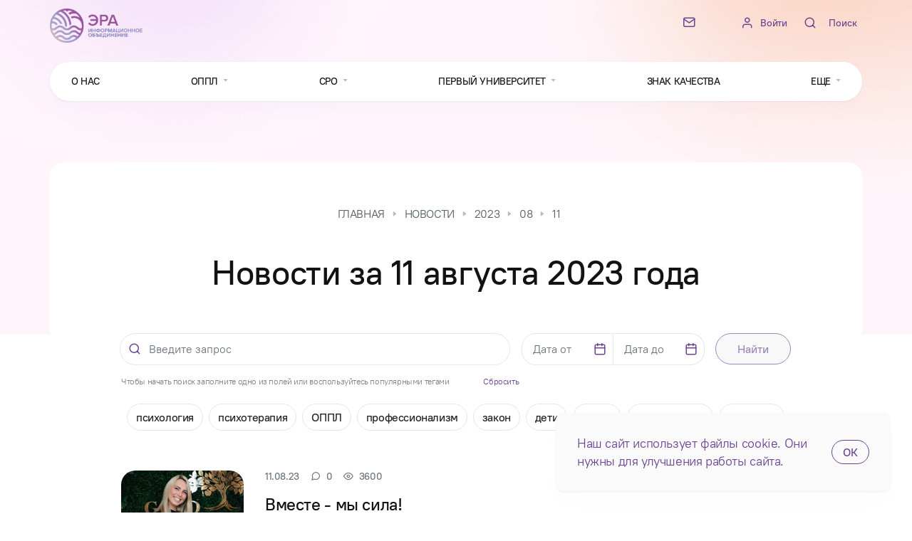

--- FILE ---
content_type: text/html; charset=UTF-8
request_url: https://psy-media.ru/news/2023/08/11
body_size: 8835
content:
  <!DOCTYPE html>
  <html
      lang="ru"
      xmlns:og="http://ogp.me/ns#"
      itemtype="http://schema.org/WebPage"
      itemscope
  >
  <head>
    <meta charset="UTF-8"/>
    <title>Новости за 11 августа 2023 года</title>
    <meta http-equiv="X-UA-Compatible" content="IE=edge,chrome=1"/>
    <link rel="manifest" href="/manifest.json"/>
    <meta name="theme-color" content="#000000"/>
    <meta name="mobile-web-app-capable" content="yes"/>
    <link rel="apple-touch-icon" href="/images/icon-192x192.png">
    <meta name="apple-mobile-web-app-capable" content="yes"/>
    <meta name="application-name" content="Информационное объединение "Эра""/>
    <meta name="apple-mobile-web-app-title" content="Информационное объединение "Эра""/>
    <meta name="msapplication-starturl" content="/"/>
    <meta
        name="viewport"
        content="width=device-width, initial-scale=1, minimum-scale=1, maximum-scale=5"
    />
    <meta name="author" content="Информационное объединение "Эра""/>
    <link href="/favicon.ico" rel="shortcut icon" type="image/x-icon"/>
    <link href="/favicon.svg" rel="icon" type="image/svg+xml"/>
    <meta property="og:image" content="https://psy-media.ru/images/default.jpg?_v2"/>
    <meta property="og:main_name" content="Информационное объединение "Эра""/>
    <meta
        property="og:url"
        content="https://psy-media.ru/news/2023/08/11"
    />
    <meta property="og:type" content="website"/>
    <meta data-rh="true" name="twitter:title" content="Новости за 11 августа 2023 года"/>
    <meta data-rh="true" name="twitter:card" content="summary_large_image"/>
    <meta
        data-rh="true"
        name="twitter:description"
        content=""
    />
    <meta
        data-rh="true"
        name="twitter:image"
        content="https://psy-media.ru/images/default.jpg?_v2"
    />
      <meta name="title" content="Новости за 11 августа 2023 года">
<meta name="og:title" content="Новости за 11 августа 2023 года">
<meta name="description" content="Новости за 11 августа 2023 года">
<meta name="og:description" content="Новости за 11 августа 2023 года">
<link href="/assets/fecc499e/css/bootstrap.min.css" rel="stylesheet">
<link href="/assets/96d1272/css/bootstrap-datepicker4.min.css" rel="stylesheet">
<link href="/assets/96d1272/css/datepicker-kv.min.css" rel="stylesheet">
<link href="/assets/ee48f4f9/css/kv-widgets.min.css" rel="stylesheet">
<link href="/assets/78f85d1a/css/field-range-bs4.min.css" rel="stylesheet">
<link href="/assets/67ee9467/css/main.css?v=012" rel="stylesheet">
<script>window.kvDatepicker_210ab253 = {"format":"dd.mm.yyyy","autoclose":true,"language":"ru"};
</script>        </head>
  <body class="d-flex flex-column h-100">
  <div class="search-area">
    <div class="search-warp">
      <div class="container-xxl">
        <div id="search-form-top">
          <div id="search-input" class="input-group search">
            <div id="loader">
              <div></div>
              <div></div>
            </div>
            <input aria-label="search" type="text" class="form-control" name="query" placeholder="Начните вводить">
              <button type="button" id="search-btn" class="btn disabled btn-outline-violet" disabled onclick="mainSearch()">Искать</button>              <button type="button" class="close-search" onclick="searchProcess()">&times;</button>          </div>
        </div>
        <div id="search-results"></div>
      </div>
    </div>
  </div>
      <header>
              <div class="top-background"></div>
          <div id="top-navigation">
      <div class="container-xxl d-flex justify-content-between align-items-center">
        <div>
          <a href="/" class="navbar-brand">
            <img width="1430" height="523" class="logo-top" alt="logo" src="/images/img-logo.png"/>
          </a>
        </div>
        <ul class="menu-right d-flex flex-column flex-md-row-reverse align-items-end align-items-md-center">
                          <li class="hidden-sm">
                <ul class="menu-right d-flex align-items-center">
                                          <li class="d-flex align-items-center">
                        <i class="ic ic-user text-violet"></i>
                        <a href="/login" class="text-violet modalForm">
                          Войти
                        </a>
                      </li>
                                      <li class="ml-4 d-flex align-items-center">
                    <i class="ic ic-search text-violet"></i>
                    <button onclick="searchProcess()" class="text-violet">
                      Поиск
                    </button>
                  </li>
                </ul>
              </li>
                      <li>
            <button
                class="toggle collapsed"
                type="button"
                data-toggle="collapse"
                data-target="#menuMega"
                aria-controls="menuMega"
                aria-expanded="false"
            >
              <span></span>
            </button>
          </li>
          <li class="mr-0 mr-md-4 hidden-sm">
              <ul id="menu" class="d-flex align-items-center"><li class="nav-item"><a
                         itemprop="url"
                         href="/contact-form"
                         target="_self"
                         class="nav-link modalForm no-transform"
                         ><i class="ic ic-mail"></i></a></li></ul>          </li>
        </ul>
      </div>
      <nav class="container-xxl w-100">
          <ul id="menu-mega"><li class="nav-item"><a
                         itemprop="url"
                         href="/about-us"
                         target="_self"
                         class="nav-link "
                         >О нас</a></li>
<li class="nav-item dropdown"><span
                         class="nav-link dropdown-toggle"
                         id="8"
                         role="button"
                         data-toggle="dropdown"
                         aria-expanded="false"
                         >
                           ОППЛ
                      </span><ul class='dropdown-menu' aria-labelledby='8'><li><a
                              target="_self"
                              itemprop="url"
                              href="/about-league"
                              class="nav-link "
                           >Об Общероссийской профессиональной психотерапевтической Лиге</a></li></ul></li>
<li class="nav-item dropdown"><span
                         class="nav-link dropdown-toggle"
                         id="7"
                         role="button"
                         data-toggle="dropdown"
                         aria-expanded="false"
                         >
                           СРО
                      </span><ul class='dropdown-menu' aria-labelledby='7'><li><a
                              target="_self"
                              itemprop="url"
                              href="about-sro"
                              class="nav-link "
                           >О Саморегулируемой организации  Национальная Ассоциация развития науки и практики "Союз психотерапевтов и психологов"</a></li></ul></li>
<li class="nav-item dropdown"><span
                         class="nav-link dropdown-toggle"
                         id="57"
                         role="button"
                         data-toggle="dropdown"
                         aria-expanded="false"
                         >
                           Первый университет
                      </span><ul class='dropdown-menu' aria-labelledby='57'><li><a
                              target="_self"
                              itemprop="url"
                              href="/about-first-university"
                              class="nav-link "
                           >О Первом университете профессора В.В. Макарова</a></li></ul></li>
<li class="nav-item"><a
                         itemprop="url"
                         href="/quality-mark"
                         target="_self"
                         class="nav-link "
                         >Знак качества</a></li>
<li class="nav-item dropdown"><span
                         class="nav-link dropdown-toggle"
                         id="11"
                         role="button"
                         data-toggle="dropdown"
                         aria-expanded="false"
                         >
                           Еще
                      </span><ul class='dropdown-menu' aria-labelledby='11'><li><a
                              target="_self"
                              itemprop="url"
                              href="/contacts"
                              class="nav-link "
                           >Контакты</a></li>
<li><a
                              target="_self"
                              itemprop="url"
                              href="/policy"
                              class="nav-link "
                           >Политика обработки данных</a></li></ul></li></ul>                </nav>
    </div>
  </header>
  
<section class="container-xxl" itemscope itemtype="http://schema.org/Article">
  <div class="min-vh-50 page-container bg-white pb-5">
      <div id="breadcrumbs"><ul class="text-uppercase small breadcrumbs" itemscope="" itemtype="http://schema.org/BreadcrumbList"><li itemprop="itemListElement" itemscope itemtype="http://schema.org/ListItem"><meta itemprop="position" content="1" /><a href="/" itemprop="item"><span itemprop="name">Главная</span></a></li>
<li itemprop="itemListElement" itemscope itemtype="http://schema.org/ListItem"><meta itemprop="position" content="2" /><a href="/news" itemprop="item"><span itemprop="name">Новости</span></a></li>
<li itemprop="itemListElement" itemscope itemtype="http://schema.org/ListItem"><meta itemprop="position" content="3" /><a href="/news/2023" itemprop="item"><span itemprop="name">2023</span></a></li>
<li itemprop="itemListElement" itemscope itemtype="http://schema.org/ListItem"><meta itemprop="position" content="4" /><a href="/news/2023/08" itemprop="item"><span itemprop="name">08</span></a></li>
<li class="active">11</li>
</ul></div>
              <div class="text-center py-3">
          <h1>Новости за 11 августа 2023 года</h1>
        </div>
      
      
    <aside>
      <form method="GET" action="/news/2023/08/11">
        <div class="search-control d-flex align-items-center">
          <div class="input-group search">
            <input
                type="text"
                class="form-control mr-0 mr-md-3"
                id="item-search"
                name="name"
                value=""
                placeholder="Введите запрос"
            >
          </div>
          <div class="input-group-prepend">
              <div id="item-search-from-kvdate" class="input-group input-daterange"><div class="d-flex date-range align-items-center mr-0 mr-md-3">
<div class="input-item-from">
<input type="text" id="item-search-from" class="form-control krajee-datepicker" name="create_from" autocomplete="off" placeholder="Дата от" data-datepicker-source="item-search-from-kvdate" data-datepicker-type="5" data-krajee-kvDatepicker="kvDatepicker_210ab253">
<i class="ic ic-calendar text-violet"></i>
</div>
<div class="input-item-to">
<input type="text" id="item-search-to" class="form-control" name="create_to" autocomplete="off" placeholder="Дата до">
 <i class="ic ic-calendar text-violet"></i>
</div>
</div></div>          </div>
          <div class="search">
            <input
                id="item-search-btn"
                type="submit"
                disabled
                value="Найти"
                class="btn btn-outline-violet disabled col-md-12"
            >
          </div>
        </div>
      </form>
      <div class="d-flex flex-column flex-md-row help-box align-items-center mt-3">
        <div>
          Чтобы начать поиск заполните одно из полей или воспользуйтесь популярными тегами
        </div>
        <a class="text-violet ml-0 mt-3 mt-md-0 ml-md-5" href="/news">
          Сбросить
        </a>
      </div>
      <div class="d-flex align-items-center table-responsive mb-5 mt-4">
                                      <a
                  href="/news-psihologiya"
                  class="d-flex ml-2 mb-2 text-nowrap flex-nowrap align-items-center btn btn-light"
              >
                  психология              </a>
                            <a
                  href="/news-psihoterapiya"
                  class="d-flex ml-2 mb-2 text-nowrap flex-nowrap align-items-center btn btn-light"
              >
                  психотерапия              </a>
                            <a
                  href="/news-oppl"
                  class="d-flex ml-2 mb-2 text-nowrap flex-nowrap align-items-center btn btn-light"
              >
                  ОППЛ              </a>
                            <a
                  href="/news-professionalizm"
                  class="d-flex ml-2 mb-2 text-nowrap flex-nowrap align-items-center btn btn-light"
              >
                  профессионализм              </a>
                            <a
                  href="/news-zakon"
                  class="d-flex ml-2 mb-2 text-nowrap flex-nowrap align-items-center btn btn-light"
              >
                  закон              </a>
                            <a
                  href="/news-deti"
                  class="d-flex ml-2 mb-2 text-nowrap flex-nowrap align-items-center btn btn-light"
              >
                  дети              </a>
                            <a
                  href="/news-semya"
                  class="d-flex ml-2 mb-2 text-nowrap flex-nowrap align-items-center btn btn-light"
              >
                  семья              </a>
                            <a
                  href="/news-konferentsiya"
                  class="d-flex ml-2 mb-2 text-nowrap flex-nowrap align-items-center btn btn-light"
              >
                  конференция              </a>
                            <a
                  href="/news-zdorove"
                  class="d-flex ml-2 mb-2 text-nowrap flex-nowrap align-items-center btn btn-light"
              >
                  здоровье              </a>
                            <a
                  href="/news-garmoniya"
                  class="d-flex ml-2 mb-2 text-nowrap flex-nowrap align-items-center btn btn-light"
              >
                  гармония              </a>
                            <a
                  href="/news-rossiya"
                  class="d-flex ml-2 mb-2 text-nowrap flex-nowrap align-items-center btn btn-light"
              >
                  Россия2025              </a>
                            <a
                  href="/news-kongress"
                  class="d-flex ml-2 mb-2 text-nowrap flex-nowrap align-items-center btn btn-light"
              >
                  конгресс              </a>
                            <a
                  href="/news-rossiya-2023"
                  class="d-flex ml-2 mb-2 text-nowrap flex-nowrap align-items-center btn btn-light"
              >
                  Россия 2023              </a>
                            <a
                  href="/news-standartyi"
                  class="d-flex ml-2 mb-2 text-nowrap flex-nowrap align-items-center btn btn-light"
              >
                  стандарты              </a>
                            <a
                  href="/news-otnosheniya"
                  class="d-flex ml-2 mb-2 text-nowrap flex-nowrap align-items-center btn btn-light"
              >
                  отношения              </a>
                            <a
                  href="/news-viktor-makarov"
                  class="d-flex ml-2 mb-2 text-nowrap flex-nowrap align-items-center btn btn-light"
              >
                  Виктор Макаров              </a>
                            <a
                  href="/news-rossija-2024"
                  class="d-flex ml-2 mb-2 text-nowrap flex-nowrap align-items-center btn btn-light"
              >
                  Россия 2024              </a>
                            <a
                  href="/news-sro"
                  class="d-flex ml-2 mb-2 text-nowrap flex-nowrap align-items-center btn btn-light"
              >
                  СРО              </a>
                            <a
                  href="/news-rossiya-2022"
                  class="d-flex ml-2 mb-2 text-nowrap flex-nowrap align-items-center btn btn-light"
              >
                  Россия 2022              </a>
                            <a
                  href="/news-pomosch"
                  class="d-flex ml-2 mb-2 text-nowrap flex-nowrap align-items-center btn btn-light"
              >
                  помощь              </a>
                            <a
                  href="/news-schaste"
                  class="d-flex ml-2 mb-2 text-nowrap flex-nowrap align-items-center btn btn-light"
              >
                  счастье              </a>
                            <a
                  href="/news-rosmolodej"
                  class="d-flex ml-2 mb-2 text-nowrap flex-nowrap align-items-center btn btn-light"
              >
                  Росмолодежь              </a>
                            <a
                  href="/news-lichnost"
                  class="d-flex ml-2 mb-2 text-nowrap flex-nowrap align-items-center btn btn-light"
              >
                  личность              </a>
                            <a
                  href="/news-strahi"
                  class="d-flex ml-2 mb-2 text-nowrap flex-nowrap align-items-center btn btn-light"
              >
                  страхи              </a>
                            <a
                  href="/news-proekt"
                  class="d-flex ml-2 mb-2 text-nowrap flex-nowrap align-items-center btn btn-light"
              >
                  Проект              </a>
                            <a
                  href="/news-mediatsiya"
                  class="d-flex ml-2 mb-2 text-nowrap flex-nowrap align-items-center btn btn-light"
              >
                  медиация              </a>
                            <a
                  href="/news-razvitie"
                  class="d-flex ml-2 mb-2 text-nowrap flex-nowrap align-items-center btn btn-light"
              >
                  развитие              </a>
                            <a
                  href="/news-lyubov"
                  class="d-flex ml-2 mb-2 text-nowrap flex-nowrap align-items-center btn btn-light"
              >
                  любовь              </a>
                            <a
                  href="/news-podderjka"
                  class="d-flex ml-2 mb-2 text-nowrap flex-nowrap align-items-center btn btn-light"
              >
                  поддержка              </a>
                            <a
                  href="/news-jizn"
                  class="d-flex ml-2 mb-2 text-nowrap flex-nowrap align-items-center btn btn-light"
              >
                  жизнь              </a>
                            <a
                  href="/news-svo"
                  class="d-flex ml-2 mb-2 text-nowrap flex-nowrap align-items-center btn btn-light"
              >
                  СВО              </a>
                            <a
                  href="/news-otvetstvennost"
                  class="d-flex ml-2 mb-2 text-nowrap flex-nowrap align-items-center btn btn-light"
              >
                  ответственность              </a>
                            <a
                  href="/news-bezopasnost"
                  class="d-flex ml-2 mb-2 text-nowrap flex-nowrap align-items-center btn btn-light"
              >
                  безопасность              </a>
                            <a
                  href="/news-obrazovanie"
                  class="d-flex ml-2 mb-2 text-nowrap flex-nowrap align-items-center btn btn-light"
              >
                  образование              </a>
                            <a
                  href="/news-trevoga"
                  class="d-flex ml-2 mb-2 text-nowrap flex-nowrap align-items-center btn btn-light"
              >
                  тревога              </a>
                            <a
                  href="/news-biznes"
                  class="d-flex ml-2 mb-2 text-nowrap flex-nowrap align-items-center btn btn-light"
              >
                  бизнес              </a>
                            <a
                  href="/news-bulling"
                  class="d-flex ml-2 mb-2 text-nowrap flex-nowrap align-items-center btn btn-light"
              >
                  буллинг              </a>
                            <a
                  href="/news-post-reliz"
                  class="d-flex ml-2 mb-2 text-nowrap flex-nowrap align-items-center btn btn-light"
              >
                  пост-релиз              </a>
                            <a
                  href="/news-ezoterika"
                  class="d-flex ml-2 mb-2 text-nowrap flex-nowrap align-items-center btn btn-light"
              >
                  эзотерика              </a>
                            <a
                  href="/news-otdyih"
                  class="d-flex ml-2 mb-2 text-nowrap flex-nowrap align-items-center btn btn-light"
              >
                  отдых              </a>
                            <a
                  href="/news-depressiya"
                  class="d-flex ml-2 mb-2 text-nowrap flex-nowrap align-items-center btn btn-light"
              >
                  депрессия              </a>
                            <a
                  href="/news-novyiy-god"
                  class="d-flex ml-2 mb-2 text-nowrap flex-nowrap align-items-center btn btn-light"
              >
                  Новый Год              </a>
                            <a
                  href="/news-planeta-psihoterapii"
                  class="d-flex ml-2 mb-2 text-nowrap flex-nowrap align-items-center btn btn-light"
              >
                  планета психотерапии              </a>
                            <a
                  href="/news-sotrudnichestvo"
                  class="d-flex ml-2 mb-2 text-nowrap flex-nowrap align-items-center btn btn-light"
              >
                  Сотрудничество              </a>
                            <a
                  href="/news-olt"
                  class="d-flex ml-2 mb-2 text-nowrap flex-nowrap align-items-center btn btn-light"
              >
                  ОЛТ              </a>
                            <a
                  href="/news-kruglyiy-stol"
                  class="d-flex ml-2 mb-2 text-nowrap flex-nowrap align-items-center btn btn-light"
              >
                  круглый стол              </a>
                            <a
                  href="/news-obschestvo"
                  class="d-flex ml-2 mb-2 text-nowrap flex-nowrap align-items-center btn btn-light"
              >
                  общество              </a>
                            <a
                  href="/news-shkola"
                  class="d-flex ml-2 mb-2 text-nowrap flex-nowrap align-items-center btn btn-light"
              >
                  школа              </a>
                            <a
                  href="/news-nauka"
                  class="d-flex ml-2 mb-2 text-nowrap flex-nowrap align-items-center btn btn-light"
              >
                  наука              </a>
                            <a
                  href="/news-molodej"
                  class="d-flex ml-2 mb-2 text-nowrap flex-nowrap align-items-center btn btn-light"
              >
                  молодежь              </a>
                            <a
                  href="/news-vyigoranie"
                  class="d-flex ml-2 mb-2 text-nowrap flex-nowrap align-items-center btn btn-light"
              >
                  выгорание              </a>
                            <a
                  href="/news-psitur"
                  class="d-flex ml-2 mb-2 text-nowrap flex-nowrap align-items-center btn btn-light"
              >
                  ПсиТур              </a>
                            <a
                  href="/news-rabochaya-vstrecha"
                  class="d-flex ml-2 mb-2 text-nowrap flex-nowrap align-items-center btn btn-light"
              >
                  рабочая встреча              </a>
                            <a
                  href="/news-festival"
                  class="d-flex ml-2 mb-2 text-nowrap flex-nowrap align-items-center btn btn-light"
              >
                  Фестиваль              </a>
                            <a
                  href="/news-gosudarstvo"
                  class="d-flex ml-2 mb-2 text-nowrap flex-nowrap align-items-center btn btn-light"
              >
                  государство              </a>
                            <a
                  href="/news-forum"
                  class="d-flex ml-2 mb-2 text-nowrap flex-nowrap align-items-center btn btn-light"
              >
                  форум              </a>
                            <a
                  href="/news-ptsr"
                  class="d-flex ml-2 mb-2 text-nowrap flex-nowrap align-items-center btn btn-light"
              >
                  ПТСР              </a>
                            <a
                  href="/news-podderjka"
                  class="d-flex ml-2 mb-2 text-nowrap flex-nowrap align-items-center btn btn-light"
              >
                  поддержка              </a>
                            <a
                  href="/news-Covid-19"
                  class="d-flex ml-2 mb-2 text-nowrap flex-nowrap align-items-center btn btn-light"
              >
                  Covid-19              </a>
                            <a
                  href="/news-pravo"
                  class="d-flex ml-2 mb-2 text-nowrap flex-nowrap align-items-center btn btn-light"
              >
                  право              </a>
                            <a
                  href="/news-zolotoy-fond"
                  class="d-flex ml-2 mb-2 text-nowrap flex-nowrap align-items-center btn btn-light"
              >
                  золотой фонд              </a>
                            <a
                  href="/news-rabota"
                  class="d-flex ml-2 mb-2 text-nowrap flex-nowrap align-items-center btn btn-light"
              >
                  работа              </a>
                            <a
                  href="/news-psifest"
                  class="d-flex ml-2 mb-2 text-nowrap flex-nowrap align-items-center btn btn-light"
              >
                  псифест              </a>
                            <a
                  href="/news-syezd"
                  class="d-flex ml-2 mb-2 text-nowrap flex-nowrap align-items-center btn btn-light"
              >
                  съезд              </a>
                            <a
                  href="/news-zezyulinskaya-inna"
                  class="d-flex ml-2 mb-2 text-nowrap flex-nowrap align-items-center btn btn-light"
              >
                  Зезюлинская Инна              </a>
                            <a
                  href="/news-prazdniki"
                  class="d-flex ml-2 mb-2 text-nowrap flex-nowrap align-items-center btn btn-light"
              >
                  праздники              </a>
                            <a
                  href="/news-skazka"
                  class="d-flex ml-2 mb-2 text-nowrap flex-nowrap align-items-center btn btn-light"
              >
                  сказка              </a>
                            <a
                  href="/news-onlayn"
                  class="d-flex ml-2 mb-2 text-nowrap flex-nowrap align-items-center btn btn-light"
              >
                  онлайн              </a>
                            <a
                  href="/news-podrostki"
                  class="d-flex ml-2 mb-2 text-nowrap flex-nowrap align-items-center btn btn-light"
              >
                  подростки              </a>
                            <a
                  href="/news-puteshestvie"
                  class="d-flex ml-2 mb-2 text-nowrap flex-nowrap align-items-center btn btn-light"
              >
                  путешествие              </a>
                            <a
                  href="/news-korshikova-ma"
                  class="d-flex ml-2 mb-2 text-nowrap flex-nowrap align-items-center btn btn-light"
              >
                  Коршикова М.А              </a>
                            <a
                  href="/news-anna-danilova"
                  class="d-flex ml-2 mb-2 text-nowrap flex-nowrap align-items-center btn btn-light"
              >
                  Анна Данилова              </a>
                            <a
                  href="/news-skulshuting"
                  class="d-flex ml-2 mb-2 text-nowrap flex-nowrap align-items-center btn btn-light"
              >
                  скулшутинг              </a>
                            <a
                  href="/news-viktor-tyutin"
                  class="d-flex ml-2 mb-2 text-nowrap flex-nowrap align-items-center btn btn-light"
              >
                  Виктор Тютин              </a>
                            <a
                  href="/news-kontrol"
                  class="d-flex ml-2 mb-2 text-nowrap flex-nowrap align-items-center btn btn-light"
              >
                  контроль              </a>
                            <a
                  href="/news-chat-bot"
                  class="d-flex ml-2 mb-2 text-nowrap flex-nowrap align-items-center btn btn-light"
              >
                  чат бот              </a>
                            <a
                  href="/news-psihiatriya"
                  class="d-flex ml-2 mb-2 text-nowrap flex-nowrap align-items-center btn btn-light"
              >
                  психиатрия              </a>
                            <a
                  href="/news-dekadnik"
                  class="d-flex ml-2 mb-2 text-nowrap flex-nowrap align-items-center btn btn-light"
              >
                  декадник              </a>
                            <a
                  href="/news-rodologiya"
                  class="d-flex ml-2 mb-2 text-nowrap flex-nowrap align-items-center btn btn-light"
              >
                  родология              </a>
                            <a
                  href="/news-dobro"
                  class="d-flex ml-2 mb-2 text-nowrap flex-nowrap align-items-center btn btn-light"
              >
                  добро              </a>
                            <a
                  href="/news-filosofiya"
                  class="d-flex ml-2 mb-2 text-nowrap flex-nowrap align-items-center btn btn-light"
              >
                  философия              </a>
                            <a
                  href="/news-obuchenie"
                  class="d-flex ml-2 mb-2 text-nowrap flex-nowrap align-items-center btn btn-light"
              >
                  обучение              </a>
                            <a
                  href="/news-snyi"
                  class="d-flex ml-2 mb-2 text-nowrap flex-nowrap align-items-center btn btn-light"
              >
                  сны              </a>
                            <a
                  href="/news-pozdravlenie"
                  class="d-flex ml-2 mb-2 text-nowrap flex-nowrap align-items-center btn btn-light"
              >
                  поздравление              </a>
                            <a
                  href="/news-kryim"
                  class="d-flex ml-2 mb-2 text-nowrap flex-nowrap align-items-center btn btn-light"
              >
                  Крым              </a>
                            <a
                  href="/news-zavisimosti"
                  class="d-flex ml-2 mb-2 text-nowrap flex-nowrap align-items-center btn btn-light"
              >
                  зависимости              </a>
                            <a
                  href="/news-podkast"
                  class="d-flex ml-2 mb-2 text-nowrap flex-nowrap align-items-center btn btn-light"
              >
                  подкаст              </a>
                            <a
                  href="/news-intensiv"
                  class="d-flex ml-2 mb-2 text-nowrap flex-nowrap align-items-center btn btn-light"
              >
                  интенсив              </a>
                            <a
                  href="/news-pamyat"
                  class="d-flex ml-2 mb-2 text-nowrap flex-nowrap align-items-center btn btn-light"
              >
                  память              </a>
                            <a
                  href="/news-den-pobedyi"
                  class="d-flex ml-2 mb-2 text-nowrap flex-nowrap align-items-center btn btn-light"
              >
                  День Победы              </a>
                            <a
                  href="/news-ii"
                  class="d-flex ml-2 mb-2 text-nowrap flex-nowrap align-items-center btn btn-light"
              >
                  ИИ              </a>
                            <a
                  href="/news-karera"
                  class="d-flex ml-2 mb-2 text-nowrap flex-nowrap align-items-center btn btn-light"
              >
                  карьера              </a>
                            <a
                  href="/news-etika"
                  class="d-flex ml-2 mb-2 text-nowrap flex-nowrap align-items-center btn btn-light"
              >
                  этика              </a>
                            <a
                  href="/news-zabota"
                  class="d-flex ml-2 mb-2 text-nowrap flex-nowrap align-items-center btn btn-light"
              >
                  забота              </a>
                            <a
                  href="/news-kontsentratsiya"
                  class="d-flex ml-2 mb-2 text-nowrap flex-nowrap align-items-center btn btn-light"
              >
                  концентрация              </a>
                            <a
                  href="/news-prodvijenie"
                  class="d-flex ml-2 mb-2 text-nowrap flex-nowrap align-items-center btn btn-light"
              >
                  продвижение              </a>
                            <a
                  href="/news-okr"
                  class="d-flex ml-2 mb-2 text-nowrap flex-nowrap align-items-center btn btn-light"
              >
                  ОКР              </a>
                            <a
                  href="/news-zaschita"
                  class="d-flex ml-2 mb-2 text-nowrap flex-nowrap align-items-center btn btn-light"
              >
                  защита              </a>
                            <a
                  href="/news-dementsiya"
                  class="d-flex ml-2 mb-2 text-nowrap flex-nowrap align-items-center btn btn-light"
              >
                  деменция              </a>
                            <a
                  href="/news-tranzaktnyiy-analiz"
                  class="d-flex ml-2 mb-2 text-nowrap flex-nowrap align-items-center btn btn-light"
              >
                  Транзактный анализ              </a>
                              </div>
    </aside>

      <div id="w0" class="list-view"><div class="row"><div class=" mb-5 col-lg-6 col-sm-6 col-12" data-key="223">
<div class="row">
          <a
          class="d-block mb-4 mb-lg-0 col-12 col-lg-5"
          href="/news/vmeste-my-sila"
          data-pjax="0"
      >
        <img
            alt="Вместе - мы сила!"
            class="img-rounded w-100"
            src="https://psy-media.ru/uploads/items/223/367/preview.jpeg?_=4175483809"
        />
      </a>
      <div class="col-12 col-lg-7">
    <div class="d-flex align-items-center justify-content-between">
      <div class="d-flex text-muted text-small align-items-center mb-3">
        <div class="mr-3">
            11.08.23        </div>
        <a href="/news/vmeste-my-sila#comments" class="d-flex align-items-center text-muted text-small mr-3">
          <i class="ic ic-message-circle mr-2"></i>
            0        </a>
        <div class="d-flex align-items-center">
          <i class="ic ic-eye mr-2"></i>
            3600        </div>
      </div>
    </div>
    <a href="/news/vmeste-my-sila" data-pjax="0">
      <h2 class="h3 mb-3">
          Вместе - мы сила!      </h2>
    </a>
    <p class="font-weight-bold">
        Запуск проекта Федерального агентства по делам молодежи "Вместе мы сила", при поддержке Общероссийской профессиональной психотерапевтической лиги    </p>
  </div>
</div>

</div></div><div class = "clearfix"></div></div>    
<form id="subscribe-form" class="with-bg img-rounded mt-5 pt-5 pt-md-0" action="/news/2023/08/11" method="post">
<div class="p-2 p-md-5">
  <h4 class="h3 text-violet text-md-left text-center">
    Подпишитесь на рассылку новостей
  </h4>
  <div class="form-body">
    <div class="row mx-0 w-100 mb-3">
        <div class="form-group mb-0 col-md-5 pl-3 pl-md-0 field-subscription-name required">

<input type="text" id="subscription-name" class="form-control-medium" name="Subscription[name]" maxlength="250" placeholder="Ваше имя" aria-required="true">

<div class="invalid-feedback"></div>
</div>
        <div class="form-group mb-0 col-md-5 field-subscription-email required">

<input type="text" id="subscription-email" class="form-control-medium" name="Subscription[email]" maxlength="250" placeholder="Ваш email" aria-required="true">

<div class="invalid-feedback"></div>
</div>
        <button type="submit" class="btn btn-outline-violet inline-btn-control btn-sm col-md-2">Подписаться</button>    </div>

    <div class="re-captcha pb-5 pb-md-0">
        <div class="form-group field-subscription-recaptcha">

<input type="hidden" id="subscription-recaptcha" class="form-control" name="Subscription[reCaptcha]"><div id="subscription-recaptcha-recaptcha-subscribe-form" class="g-recaptcha" data-sitekey="6LcZqZUfAAAAAB_f3kN9B3kMLn0MHdn2ezs6RIfq" data-input-id="subscription-recaptcha" data-form-id="subscribe-form"></div>

<div class="invalid-feedback"></div>
</div>      <div class="i-robot">
          <p>Согласие с <a href="/policy">политикой конфиденциальности и обработкой данных</a></p>
      </div>
    </div>
  </div>
</div>

</form>  </div>
</section>  <footer class="footer" itemscope itemtype="http://schema.org/WPFooter">
    <div class="container-xxl pt-4">
      <div class="row" itemscope itemtype="http://www.schema.org/SiteNavigationElement">
        <div class="col-md-6 col-lg-3 col-12 order-2 order-md-1 d-flex flex-column align-items-center align-items-md-start">
          <div class="d-flex align-items-center justify-content-between w-100">
            <div>
              <img width="398" height="398" class="logo-bottom" alt="logo" src="/images/logo.png"/>
            </div>
            <a href="https://oppl.ru" target="_blank" class="d-block">
              <img width="168" height="220" class="logo-bottom" alt="ОППЛ" src="/images/ppl.png"/>
            </a>
            <a href="https://firstpsy.ru" target="_blank" class="d-block">
              <img width="41" height="76"  class="logo-bottom" alt="ПУ" src="/images/mobile-ppl.png"/>
            </a>
            <a href="https://psy-org.ru" target="_blank" class="d-block">
              <img width="160" height="116" class="logo-bottom" alt="СПП" src="/images/psy-org.png"/>
            </a>
            <a href="https://rmapo.ru" target="_blank" class="d-block">
              <img width="1530" height="1042" class="logo-bottom" alt="РМАНПО" src="/images/rmanpo.png"/>
            </a>
          </div>
          <div class="copy"><p>&copy; Copy 2026 , Информационное объединение &quot;Эра&quot;</p>
</div>
        </div>
        <div class="col-md-12 col-lg-6 order-1 order-md-2">
            <ul class="footer-nav row"><li class="col-sm-6"><ul class="children"><li><a
                              target="_self"
                              itemprop="url"
                              href="/responsibility"
                              class="nav-link "
                           >Ответственность</a></li>
<li><a
                              target="_self"
                              itemprop="url"
                              href="/documents"
                              class="nav-link "
                           >Документы</a></li>
<li><a
                              target="_self"
                              itemprop="url"
                              href="/information-dlya-smi"
                              class="nav-link "
                           >Информация для СМИ</a></li></ul></li>
<li class="col-sm-6 active"><ul class="children"><li><a
                              target="_self"
                              itemprop="url"
                              href="/contacts"
                              class="nav-link "
                           >Контактная информация</a></li>
<li><a
                              target="_self"
                              itemprop="url"
                              href="/news-rss"
                              class="nav-link "
                           >RSS Новостей</a></li>
<li class="active"><a
                              target="_self"
                              itemprop="url"
                              href="/news"
                              class="nav-link "
                           >Новости</a></li></ul></li></ul>        </div>
        <div class="col-md-6 col-lg-3 col-12 order-3 order-md-3 mt-4 mt-sm-0">
          <div class="social-buttons d-flex justify-content-center justify-content-md-start align-items-center">
            <a
                target="_blank"
                title="Телеграм Канал"
                class="footer-social"
                href="/telegram"
            >
              <img alt="tg" width="21" height="17" src="/images/tg.svg"/>
            </a>
            <a
                target="_blank"
                title="Вконтакте"
                class="footer-social"
                href="/vkontakte"
            >
              <img alt="vk" width="24" height="13" src="/images/vk.svg"/>
            </a>
          </div>
          <div class="footer-info">
            <div class="mb-3">Все права защищены.</div>
            <a class="d-block mb-2" href="/policy">Политика обработки персональных данных</a>
            <p class="hidden-sm">Нашли опечатку? Выделите текст и нажмите ctrl + Enter</p>
          </div>
        </div>
      </div>
      <div id="cookies"></div>
  </footer>
  
<div id="modal" class="fade modal" role="dialog" tabindex="-1" aria-hidden="true">
<div class="modal-dialog" role="document">
<div class="modal-content">
<div class="modal-header">

<button type="button" class="close" data-dismiss="modal" onclick="closeModal()"><span aria-hidden="true">&times;</span></button>
</div>
<div class="modal-body">
<div id='modalContent'></div>
</div>

</div>
</div>
</div>  <script src="//www.google.com/recaptcha/api.js?hl=ru&amp;render=explicit&amp;onload=recaptchaOnloadCallback" async defer></script>
<script src="/assets/aa664e3f/jquery.min.js"></script>
<script src="/assets/1e4d3d0c/yii.js"></script>
<script src="/assets/96d1272/js/bootstrap-datepicker.min.js"></script>
<script src="/assets/96d1272/js/datepicker-kv.min.js"></script>
<script src="/assets/96d1272/js/locales/bootstrap-datepicker.ru.min.js"></script>
<script src="/assets/ee48f4f9/js/kv-widgets.min.js"></script>
<script src="/assets/78f85d1a/js/field-range.min.js"></script>
<script src="/assets/1e4d3d0c/yii.validation.js"></script>
<script src="/assets/1e4d3d0c/yii.activeForm.js"></script>
<script src="/assets/67ee9467/js/toast.js?v=012"></script>
<script src="/assets/67ee9467/js/favourite.js?v=012"></script>
<script src="/assets/67ee9467/js/main.js?v=012"></script>
<script src="/assets/fecc499e/js/bootstrap.bundle.min.js"></script>
<script>function recaptchaOnloadCallback() {
    "use strict";
    jQuery(".g-recaptcha").each(function () {
        const reCaptcha = jQuery(this);
        if (reCaptcha.data("recaptcha-client-id") === undefined) {
            const recaptchaClientId = grecaptcha.render(reCaptcha.attr("id"), {
                "callback": function (response) {
                    if (reCaptcha.data("form-id") !== "") {
                        jQuery("#" + reCaptcha.data("input-id"), "#" + reCaptcha.data("form-id")).val(response)
                            .trigger("change");
                    } else {
                        jQuery("#" + reCaptcha.data("input-id")).val(response).trigger("change");
                    }

                    if (reCaptcha.attr("data-callback")) {
                        eval("(" + reCaptcha.attr("data-callback") + ")(response)");
                    }
                },
                "expired-callback": function () {
                    if (reCaptcha.data("form-id") !== "") {
                        jQuery("#" + reCaptcha.data("input-id"), "#" + reCaptcha.data("form-id")).val("");
                    } else {
                        jQuery("#" + reCaptcha.data("input-id")).val("");
                    }

                    if (reCaptcha.attr("data-expired-callback")) {
                        eval("(" + reCaptcha.attr("data-expired-callback") + ")()");
                    }
                },
            });
            reCaptcha.data("recaptcha-client-id", recaptchaClientId);
        }
    });
}</script>
<script>jQuery(function ($) {
jQuery.fn.kvDatepicker.dates={};
jQuery&&jQuery.pjax&&(jQuery.pjax.defaults.maxCacheLength=0);
if (jQuery('#item-search-from').data('kvDatepicker')) { jQuery('#item-search-from').kvDatepicker('destroy'); }
jQuery('#item-search-from-kvdate').kvDatepicker(kvDatepicker_210ab253);

initDPRemove('item-search-from', true);
jQuery('#subscribe-form').yiiActiveForm([{"id":"subscription-name","name":"name","container":".field-subscription-name","input":"#subscription-name","error":".invalid-feedback","enableAjaxValidation":true,"validate":function (attribute, value, messages, deferred, $form) {yii.validation.string(value, messages, {"message":"Значение «Имя» должно быть строкой.","max":255,"tooLong":"Значение «Имя» должно содержать максимум 255 символов.","skipOnEmpty":1});value = yii.validation.trim($form, attribute, {"skipOnArray":true,"skipOnEmpty":false,"chars":false}, value);yii.validation.required(value, messages, {"message":"Необходимо заполнить «Имя»."});}},{"id":"subscription-email","name":"email","container":".field-subscription-email","input":"#subscription-email","error":".invalid-feedback","enableAjaxValidation":true,"validate":function (attribute, value, messages, deferred, $form) {yii.validation.string(value, messages, {"message":"Значение «E-mail» должно быть строкой.","max":255,"tooLong":"Значение «E-mail» должно содержать максимум 255 символов.","skipOnEmpty":1});value = yii.validation.trim($form, attribute, {"skipOnArray":true,"skipOnEmpty":false,"chars":false}, value);yii.validation.email(value, messages, {"pattern":/^[a-zA-Z0-9!#$%&'*+\/=?^_`{|}~-]+(?:\.[a-zA-Z0-9!#$%&'*+\/=?^_`{|}~-]+)*@(?:[a-zA-Z0-9](?:[a-zA-Z0-9-]*[a-zA-Z0-9])?\.)+[a-zA-Z0-9](?:[a-zA-Z0-9-]*[a-zA-Z0-9])?$/,"fullPattern":/^[^@]*<[a-zA-Z0-9!#$%&'*+\/=?^_`{|}~-]+(?:\.[a-zA-Z0-9!#$%&'*+\/=?^_`{|}~-]+)*@(?:[a-zA-Z0-9](?:[a-zA-Z0-9-]*[a-zA-Z0-9])?\.)+[a-zA-Z0-9](?:[a-zA-Z0-9-]*[a-zA-Z0-9])?>$/,"allowName":false,"message":"Введите корректный Email","enableIDN":false,"skipOnEmpty":1});yii.validation.required(value, messages, {"message":"Необходимо заполнить «E-mail»."});}},{"id":"subscription-recaptcha","name":"reCaptcha","container":".field-subscription-recaptcha","input":"#subscription-recaptcha","error":".invalid-feedback","enableAjaxValidation":true,"validate":function (attribute, value, messages, deferred, $form) {if (!value) {
     messages.push("Пройдите проверку");
}}}], {"errorSummary":".alert.alert-danger","errorCssClass":"is-invalid","successCssClass":"is-valid","validationStateOn":"input"});
jQuery('#modal').modal({"show":false});
});</script>  <!-- Yandex.Metrika counter -->
<script type="text/javascript" >
   (function(m,e,t,r,i,k,a){m[i]=m[i]||function(){(m[i].a=m[i].a||[]).push(arguments)};
   m[i].l=1*new Date();k=e.createElement(t),a=e.getElementsByTagName(t)[0],k.async=1,k.src=r,a.parentNode.insertBefore(k,a)})
   (window, document, "script", "https://mc.yandex.ru/metrika/tag.js", "ym");

   ym(89551183, "init", {
        clickmap:true,
        trackLinks:true,
        accurateTrackBounce:true
   });
</script>
<noscript><div><img src="https://mc.yandex.ru/watch/89551183" style="position:absolute; left:-9999px;" alt="" /></div></noscript>
<!-- /Yandex.Metrika counter -->  </body>
  </html>


--- FILE ---
content_type: text/html; charset=utf-8
request_url: https://www.google.com/recaptcha/api2/anchor?ar=1&k=6LcZqZUfAAAAAB_f3kN9B3kMLn0MHdn2ezs6RIfq&co=aHR0cHM6Ly9wc3ktbWVkaWEucnU6NDQz&hl=ru&v=PoyoqOPhxBO7pBk68S4YbpHZ&size=normal&anchor-ms=20000&execute-ms=30000&cb=av3cus5r5zhg
body_size: 49387
content:
<!DOCTYPE HTML><html dir="ltr" lang="ru"><head><meta http-equiv="Content-Type" content="text/html; charset=UTF-8">
<meta http-equiv="X-UA-Compatible" content="IE=edge">
<title>reCAPTCHA</title>
<style type="text/css">
/* cyrillic-ext */
@font-face {
  font-family: 'Roboto';
  font-style: normal;
  font-weight: 400;
  font-stretch: 100%;
  src: url(//fonts.gstatic.com/s/roboto/v48/KFO7CnqEu92Fr1ME7kSn66aGLdTylUAMa3GUBHMdazTgWw.woff2) format('woff2');
  unicode-range: U+0460-052F, U+1C80-1C8A, U+20B4, U+2DE0-2DFF, U+A640-A69F, U+FE2E-FE2F;
}
/* cyrillic */
@font-face {
  font-family: 'Roboto';
  font-style: normal;
  font-weight: 400;
  font-stretch: 100%;
  src: url(//fonts.gstatic.com/s/roboto/v48/KFO7CnqEu92Fr1ME7kSn66aGLdTylUAMa3iUBHMdazTgWw.woff2) format('woff2');
  unicode-range: U+0301, U+0400-045F, U+0490-0491, U+04B0-04B1, U+2116;
}
/* greek-ext */
@font-face {
  font-family: 'Roboto';
  font-style: normal;
  font-weight: 400;
  font-stretch: 100%;
  src: url(//fonts.gstatic.com/s/roboto/v48/KFO7CnqEu92Fr1ME7kSn66aGLdTylUAMa3CUBHMdazTgWw.woff2) format('woff2');
  unicode-range: U+1F00-1FFF;
}
/* greek */
@font-face {
  font-family: 'Roboto';
  font-style: normal;
  font-weight: 400;
  font-stretch: 100%;
  src: url(//fonts.gstatic.com/s/roboto/v48/KFO7CnqEu92Fr1ME7kSn66aGLdTylUAMa3-UBHMdazTgWw.woff2) format('woff2');
  unicode-range: U+0370-0377, U+037A-037F, U+0384-038A, U+038C, U+038E-03A1, U+03A3-03FF;
}
/* math */
@font-face {
  font-family: 'Roboto';
  font-style: normal;
  font-weight: 400;
  font-stretch: 100%;
  src: url(//fonts.gstatic.com/s/roboto/v48/KFO7CnqEu92Fr1ME7kSn66aGLdTylUAMawCUBHMdazTgWw.woff2) format('woff2');
  unicode-range: U+0302-0303, U+0305, U+0307-0308, U+0310, U+0312, U+0315, U+031A, U+0326-0327, U+032C, U+032F-0330, U+0332-0333, U+0338, U+033A, U+0346, U+034D, U+0391-03A1, U+03A3-03A9, U+03B1-03C9, U+03D1, U+03D5-03D6, U+03F0-03F1, U+03F4-03F5, U+2016-2017, U+2034-2038, U+203C, U+2040, U+2043, U+2047, U+2050, U+2057, U+205F, U+2070-2071, U+2074-208E, U+2090-209C, U+20D0-20DC, U+20E1, U+20E5-20EF, U+2100-2112, U+2114-2115, U+2117-2121, U+2123-214F, U+2190, U+2192, U+2194-21AE, U+21B0-21E5, U+21F1-21F2, U+21F4-2211, U+2213-2214, U+2216-22FF, U+2308-230B, U+2310, U+2319, U+231C-2321, U+2336-237A, U+237C, U+2395, U+239B-23B7, U+23D0, U+23DC-23E1, U+2474-2475, U+25AF, U+25B3, U+25B7, U+25BD, U+25C1, U+25CA, U+25CC, U+25FB, U+266D-266F, U+27C0-27FF, U+2900-2AFF, U+2B0E-2B11, U+2B30-2B4C, U+2BFE, U+3030, U+FF5B, U+FF5D, U+1D400-1D7FF, U+1EE00-1EEFF;
}
/* symbols */
@font-face {
  font-family: 'Roboto';
  font-style: normal;
  font-weight: 400;
  font-stretch: 100%;
  src: url(//fonts.gstatic.com/s/roboto/v48/KFO7CnqEu92Fr1ME7kSn66aGLdTylUAMaxKUBHMdazTgWw.woff2) format('woff2');
  unicode-range: U+0001-000C, U+000E-001F, U+007F-009F, U+20DD-20E0, U+20E2-20E4, U+2150-218F, U+2190, U+2192, U+2194-2199, U+21AF, U+21E6-21F0, U+21F3, U+2218-2219, U+2299, U+22C4-22C6, U+2300-243F, U+2440-244A, U+2460-24FF, U+25A0-27BF, U+2800-28FF, U+2921-2922, U+2981, U+29BF, U+29EB, U+2B00-2BFF, U+4DC0-4DFF, U+FFF9-FFFB, U+10140-1018E, U+10190-1019C, U+101A0, U+101D0-101FD, U+102E0-102FB, U+10E60-10E7E, U+1D2C0-1D2D3, U+1D2E0-1D37F, U+1F000-1F0FF, U+1F100-1F1AD, U+1F1E6-1F1FF, U+1F30D-1F30F, U+1F315, U+1F31C, U+1F31E, U+1F320-1F32C, U+1F336, U+1F378, U+1F37D, U+1F382, U+1F393-1F39F, U+1F3A7-1F3A8, U+1F3AC-1F3AF, U+1F3C2, U+1F3C4-1F3C6, U+1F3CA-1F3CE, U+1F3D4-1F3E0, U+1F3ED, U+1F3F1-1F3F3, U+1F3F5-1F3F7, U+1F408, U+1F415, U+1F41F, U+1F426, U+1F43F, U+1F441-1F442, U+1F444, U+1F446-1F449, U+1F44C-1F44E, U+1F453, U+1F46A, U+1F47D, U+1F4A3, U+1F4B0, U+1F4B3, U+1F4B9, U+1F4BB, U+1F4BF, U+1F4C8-1F4CB, U+1F4D6, U+1F4DA, U+1F4DF, U+1F4E3-1F4E6, U+1F4EA-1F4ED, U+1F4F7, U+1F4F9-1F4FB, U+1F4FD-1F4FE, U+1F503, U+1F507-1F50B, U+1F50D, U+1F512-1F513, U+1F53E-1F54A, U+1F54F-1F5FA, U+1F610, U+1F650-1F67F, U+1F687, U+1F68D, U+1F691, U+1F694, U+1F698, U+1F6AD, U+1F6B2, U+1F6B9-1F6BA, U+1F6BC, U+1F6C6-1F6CF, U+1F6D3-1F6D7, U+1F6E0-1F6EA, U+1F6F0-1F6F3, U+1F6F7-1F6FC, U+1F700-1F7FF, U+1F800-1F80B, U+1F810-1F847, U+1F850-1F859, U+1F860-1F887, U+1F890-1F8AD, U+1F8B0-1F8BB, U+1F8C0-1F8C1, U+1F900-1F90B, U+1F93B, U+1F946, U+1F984, U+1F996, U+1F9E9, U+1FA00-1FA6F, U+1FA70-1FA7C, U+1FA80-1FA89, U+1FA8F-1FAC6, U+1FACE-1FADC, U+1FADF-1FAE9, U+1FAF0-1FAF8, U+1FB00-1FBFF;
}
/* vietnamese */
@font-face {
  font-family: 'Roboto';
  font-style: normal;
  font-weight: 400;
  font-stretch: 100%;
  src: url(//fonts.gstatic.com/s/roboto/v48/KFO7CnqEu92Fr1ME7kSn66aGLdTylUAMa3OUBHMdazTgWw.woff2) format('woff2');
  unicode-range: U+0102-0103, U+0110-0111, U+0128-0129, U+0168-0169, U+01A0-01A1, U+01AF-01B0, U+0300-0301, U+0303-0304, U+0308-0309, U+0323, U+0329, U+1EA0-1EF9, U+20AB;
}
/* latin-ext */
@font-face {
  font-family: 'Roboto';
  font-style: normal;
  font-weight: 400;
  font-stretch: 100%;
  src: url(//fonts.gstatic.com/s/roboto/v48/KFO7CnqEu92Fr1ME7kSn66aGLdTylUAMa3KUBHMdazTgWw.woff2) format('woff2');
  unicode-range: U+0100-02BA, U+02BD-02C5, U+02C7-02CC, U+02CE-02D7, U+02DD-02FF, U+0304, U+0308, U+0329, U+1D00-1DBF, U+1E00-1E9F, U+1EF2-1EFF, U+2020, U+20A0-20AB, U+20AD-20C0, U+2113, U+2C60-2C7F, U+A720-A7FF;
}
/* latin */
@font-face {
  font-family: 'Roboto';
  font-style: normal;
  font-weight: 400;
  font-stretch: 100%;
  src: url(//fonts.gstatic.com/s/roboto/v48/KFO7CnqEu92Fr1ME7kSn66aGLdTylUAMa3yUBHMdazQ.woff2) format('woff2');
  unicode-range: U+0000-00FF, U+0131, U+0152-0153, U+02BB-02BC, U+02C6, U+02DA, U+02DC, U+0304, U+0308, U+0329, U+2000-206F, U+20AC, U+2122, U+2191, U+2193, U+2212, U+2215, U+FEFF, U+FFFD;
}
/* cyrillic-ext */
@font-face {
  font-family: 'Roboto';
  font-style: normal;
  font-weight: 500;
  font-stretch: 100%;
  src: url(//fonts.gstatic.com/s/roboto/v48/KFO7CnqEu92Fr1ME7kSn66aGLdTylUAMa3GUBHMdazTgWw.woff2) format('woff2');
  unicode-range: U+0460-052F, U+1C80-1C8A, U+20B4, U+2DE0-2DFF, U+A640-A69F, U+FE2E-FE2F;
}
/* cyrillic */
@font-face {
  font-family: 'Roboto';
  font-style: normal;
  font-weight: 500;
  font-stretch: 100%;
  src: url(//fonts.gstatic.com/s/roboto/v48/KFO7CnqEu92Fr1ME7kSn66aGLdTylUAMa3iUBHMdazTgWw.woff2) format('woff2');
  unicode-range: U+0301, U+0400-045F, U+0490-0491, U+04B0-04B1, U+2116;
}
/* greek-ext */
@font-face {
  font-family: 'Roboto';
  font-style: normal;
  font-weight: 500;
  font-stretch: 100%;
  src: url(//fonts.gstatic.com/s/roboto/v48/KFO7CnqEu92Fr1ME7kSn66aGLdTylUAMa3CUBHMdazTgWw.woff2) format('woff2');
  unicode-range: U+1F00-1FFF;
}
/* greek */
@font-face {
  font-family: 'Roboto';
  font-style: normal;
  font-weight: 500;
  font-stretch: 100%;
  src: url(//fonts.gstatic.com/s/roboto/v48/KFO7CnqEu92Fr1ME7kSn66aGLdTylUAMa3-UBHMdazTgWw.woff2) format('woff2');
  unicode-range: U+0370-0377, U+037A-037F, U+0384-038A, U+038C, U+038E-03A1, U+03A3-03FF;
}
/* math */
@font-face {
  font-family: 'Roboto';
  font-style: normal;
  font-weight: 500;
  font-stretch: 100%;
  src: url(//fonts.gstatic.com/s/roboto/v48/KFO7CnqEu92Fr1ME7kSn66aGLdTylUAMawCUBHMdazTgWw.woff2) format('woff2');
  unicode-range: U+0302-0303, U+0305, U+0307-0308, U+0310, U+0312, U+0315, U+031A, U+0326-0327, U+032C, U+032F-0330, U+0332-0333, U+0338, U+033A, U+0346, U+034D, U+0391-03A1, U+03A3-03A9, U+03B1-03C9, U+03D1, U+03D5-03D6, U+03F0-03F1, U+03F4-03F5, U+2016-2017, U+2034-2038, U+203C, U+2040, U+2043, U+2047, U+2050, U+2057, U+205F, U+2070-2071, U+2074-208E, U+2090-209C, U+20D0-20DC, U+20E1, U+20E5-20EF, U+2100-2112, U+2114-2115, U+2117-2121, U+2123-214F, U+2190, U+2192, U+2194-21AE, U+21B0-21E5, U+21F1-21F2, U+21F4-2211, U+2213-2214, U+2216-22FF, U+2308-230B, U+2310, U+2319, U+231C-2321, U+2336-237A, U+237C, U+2395, U+239B-23B7, U+23D0, U+23DC-23E1, U+2474-2475, U+25AF, U+25B3, U+25B7, U+25BD, U+25C1, U+25CA, U+25CC, U+25FB, U+266D-266F, U+27C0-27FF, U+2900-2AFF, U+2B0E-2B11, U+2B30-2B4C, U+2BFE, U+3030, U+FF5B, U+FF5D, U+1D400-1D7FF, U+1EE00-1EEFF;
}
/* symbols */
@font-face {
  font-family: 'Roboto';
  font-style: normal;
  font-weight: 500;
  font-stretch: 100%;
  src: url(//fonts.gstatic.com/s/roboto/v48/KFO7CnqEu92Fr1ME7kSn66aGLdTylUAMaxKUBHMdazTgWw.woff2) format('woff2');
  unicode-range: U+0001-000C, U+000E-001F, U+007F-009F, U+20DD-20E0, U+20E2-20E4, U+2150-218F, U+2190, U+2192, U+2194-2199, U+21AF, U+21E6-21F0, U+21F3, U+2218-2219, U+2299, U+22C4-22C6, U+2300-243F, U+2440-244A, U+2460-24FF, U+25A0-27BF, U+2800-28FF, U+2921-2922, U+2981, U+29BF, U+29EB, U+2B00-2BFF, U+4DC0-4DFF, U+FFF9-FFFB, U+10140-1018E, U+10190-1019C, U+101A0, U+101D0-101FD, U+102E0-102FB, U+10E60-10E7E, U+1D2C0-1D2D3, U+1D2E0-1D37F, U+1F000-1F0FF, U+1F100-1F1AD, U+1F1E6-1F1FF, U+1F30D-1F30F, U+1F315, U+1F31C, U+1F31E, U+1F320-1F32C, U+1F336, U+1F378, U+1F37D, U+1F382, U+1F393-1F39F, U+1F3A7-1F3A8, U+1F3AC-1F3AF, U+1F3C2, U+1F3C4-1F3C6, U+1F3CA-1F3CE, U+1F3D4-1F3E0, U+1F3ED, U+1F3F1-1F3F3, U+1F3F5-1F3F7, U+1F408, U+1F415, U+1F41F, U+1F426, U+1F43F, U+1F441-1F442, U+1F444, U+1F446-1F449, U+1F44C-1F44E, U+1F453, U+1F46A, U+1F47D, U+1F4A3, U+1F4B0, U+1F4B3, U+1F4B9, U+1F4BB, U+1F4BF, U+1F4C8-1F4CB, U+1F4D6, U+1F4DA, U+1F4DF, U+1F4E3-1F4E6, U+1F4EA-1F4ED, U+1F4F7, U+1F4F9-1F4FB, U+1F4FD-1F4FE, U+1F503, U+1F507-1F50B, U+1F50D, U+1F512-1F513, U+1F53E-1F54A, U+1F54F-1F5FA, U+1F610, U+1F650-1F67F, U+1F687, U+1F68D, U+1F691, U+1F694, U+1F698, U+1F6AD, U+1F6B2, U+1F6B9-1F6BA, U+1F6BC, U+1F6C6-1F6CF, U+1F6D3-1F6D7, U+1F6E0-1F6EA, U+1F6F0-1F6F3, U+1F6F7-1F6FC, U+1F700-1F7FF, U+1F800-1F80B, U+1F810-1F847, U+1F850-1F859, U+1F860-1F887, U+1F890-1F8AD, U+1F8B0-1F8BB, U+1F8C0-1F8C1, U+1F900-1F90B, U+1F93B, U+1F946, U+1F984, U+1F996, U+1F9E9, U+1FA00-1FA6F, U+1FA70-1FA7C, U+1FA80-1FA89, U+1FA8F-1FAC6, U+1FACE-1FADC, U+1FADF-1FAE9, U+1FAF0-1FAF8, U+1FB00-1FBFF;
}
/* vietnamese */
@font-face {
  font-family: 'Roboto';
  font-style: normal;
  font-weight: 500;
  font-stretch: 100%;
  src: url(//fonts.gstatic.com/s/roboto/v48/KFO7CnqEu92Fr1ME7kSn66aGLdTylUAMa3OUBHMdazTgWw.woff2) format('woff2');
  unicode-range: U+0102-0103, U+0110-0111, U+0128-0129, U+0168-0169, U+01A0-01A1, U+01AF-01B0, U+0300-0301, U+0303-0304, U+0308-0309, U+0323, U+0329, U+1EA0-1EF9, U+20AB;
}
/* latin-ext */
@font-face {
  font-family: 'Roboto';
  font-style: normal;
  font-weight: 500;
  font-stretch: 100%;
  src: url(//fonts.gstatic.com/s/roboto/v48/KFO7CnqEu92Fr1ME7kSn66aGLdTylUAMa3KUBHMdazTgWw.woff2) format('woff2');
  unicode-range: U+0100-02BA, U+02BD-02C5, U+02C7-02CC, U+02CE-02D7, U+02DD-02FF, U+0304, U+0308, U+0329, U+1D00-1DBF, U+1E00-1E9F, U+1EF2-1EFF, U+2020, U+20A0-20AB, U+20AD-20C0, U+2113, U+2C60-2C7F, U+A720-A7FF;
}
/* latin */
@font-face {
  font-family: 'Roboto';
  font-style: normal;
  font-weight: 500;
  font-stretch: 100%;
  src: url(//fonts.gstatic.com/s/roboto/v48/KFO7CnqEu92Fr1ME7kSn66aGLdTylUAMa3yUBHMdazQ.woff2) format('woff2');
  unicode-range: U+0000-00FF, U+0131, U+0152-0153, U+02BB-02BC, U+02C6, U+02DA, U+02DC, U+0304, U+0308, U+0329, U+2000-206F, U+20AC, U+2122, U+2191, U+2193, U+2212, U+2215, U+FEFF, U+FFFD;
}
/* cyrillic-ext */
@font-face {
  font-family: 'Roboto';
  font-style: normal;
  font-weight: 900;
  font-stretch: 100%;
  src: url(//fonts.gstatic.com/s/roboto/v48/KFO7CnqEu92Fr1ME7kSn66aGLdTylUAMa3GUBHMdazTgWw.woff2) format('woff2');
  unicode-range: U+0460-052F, U+1C80-1C8A, U+20B4, U+2DE0-2DFF, U+A640-A69F, U+FE2E-FE2F;
}
/* cyrillic */
@font-face {
  font-family: 'Roboto';
  font-style: normal;
  font-weight: 900;
  font-stretch: 100%;
  src: url(//fonts.gstatic.com/s/roboto/v48/KFO7CnqEu92Fr1ME7kSn66aGLdTylUAMa3iUBHMdazTgWw.woff2) format('woff2');
  unicode-range: U+0301, U+0400-045F, U+0490-0491, U+04B0-04B1, U+2116;
}
/* greek-ext */
@font-face {
  font-family: 'Roboto';
  font-style: normal;
  font-weight: 900;
  font-stretch: 100%;
  src: url(//fonts.gstatic.com/s/roboto/v48/KFO7CnqEu92Fr1ME7kSn66aGLdTylUAMa3CUBHMdazTgWw.woff2) format('woff2');
  unicode-range: U+1F00-1FFF;
}
/* greek */
@font-face {
  font-family: 'Roboto';
  font-style: normal;
  font-weight: 900;
  font-stretch: 100%;
  src: url(//fonts.gstatic.com/s/roboto/v48/KFO7CnqEu92Fr1ME7kSn66aGLdTylUAMa3-UBHMdazTgWw.woff2) format('woff2');
  unicode-range: U+0370-0377, U+037A-037F, U+0384-038A, U+038C, U+038E-03A1, U+03A3-03FF;
}
/* math */
@font-face {
  font-family: 'Roboto';
  font-style: normal;
  font-weight: 900;
  font-stretch: 100%;
  src: url(//fonts.gstatic.com/s/roboto/v48/KFO7CnqEu92Fr1ME7kSn66aGLdTylUAMawCUBHMdazTgWw.woff2) format('woff2');
  unicode-range: U+0302-0303, U+0305, U+0307-0308, U+0310, U+0312, U+0315, U+031A, U+0326-0327, U+032C, U+032F-0330, U+0332-0333, U+0338, U+033A, U+0346, U+034D, U+0391-03A1, U+03A3-03A9, U+03B1-03C9, U+03D1, U+03D5-03D6, U+03F0-03F1, U+03F4-03F5, U+2016-2017, U+2034-2038, U+203C, U+2040, U+2043, U+2047, U+2050, U+2057, U+205F, U+2070-2071, U+2074-208E, U+2090-209C, U+20D0-20DC, U+20E1, U+20E5-20EF, U+2100-2112, U+2114-2115, U+2117-2121, U+2123-214F, U+2190, U+2192, U+2194-21AE, U+21B0-21E5, U+21F1-21F2, U+21F4-2211, U+2213-2214, U+2216-22FF, U+2308-230B, U+2310, U+2319, U+231C-2321, U+2336-237A, U+237C, U+2395, U+239B-23B7, U+23D0, U+23DC-23E1, U+2474-2475, U+25AF, U+25B3, U+25B7, U+25BD, U+25C1, U+25CA, U+25CC, U+25FB, U+266D-266F, U+27C0-27FF, U+2900-2AFF, U+2B0E-2B11, U+2B30-2B4C, U+2BFE, U+3030, U+FF5B, U+FF5D, U+1D400-1D7FF, U+1EE00-1EEFF;
}
/* symbols */
@font-face {
  font-family: 'Roboto';
  font-style: normal;
  font-weight: 900;
  font-stretch: 100%;
  src: url(//fonts.gstatic.com/s/roboto/v48/KFO7CnqEu92Fr1ME7kSn66aGLdTylUAMaxKUBHMdazTgWw.woff2) format('woff2');
  unicode-range: U+0001-000C, U+000E-001F, U+007F-009F, U+20DD-20E0, U+20E2-20E4, U+2150-218F, U+2190, U+2192, U+2194-2199, U+21AF, U+21E6-21F0, U+21F3, U+2218-2219, U+2299, U+22C4-22C6, U+2300-243F, U+2440-244A, U+2460-24FF, U+25A0-27BF, U+2800-28FF, U+2921-2922, U+2981, U+29BF, U+29EB, U+2B00-2BFF, U+4DC0-4DFF, U+FFF9-FFFB, U+10140-1018E, U+10190-1019C, U+101A0, U+101D0-101FD, U+102E0-102FB, U+10E60-10E7E, U+1D2C0-1D2D3, U+1D2E0-1D37F, U+1F000-1F0FF, U+1F100-1F1AD, U+1F1E6-1F1FF, U+1F30D-1F30F, U+1F315, U+1F31C, U+1F31E, U+1F320-1F32C, U+1F336, U+1F378, U+1F37D, U+1F382, U+1F393-1F39F, U+1F3A7-1F3A8, U+1F3AC-1F3AF, U+1F3C2, U+1F3C4-1F3C6, U+1F3CA-1F3CE, U+1F3D4-1F3E0, U+1F3ED, U+1F3F1-1F3F3, U+1F3F5-1F3F7, U+1F408, U+1F415, U+1F41F, U+1F426, U+1F43F, U+1F441-1F442, U+1F444, U+1F446-1F449, U+1F44C-1F44E, U+1F453, U+1F46A, U+1F47D, U+1F4A3, U+1F4B0, U+1F4B3, U+1F4B9, U+1F4BB, U+1F4BF, U+1F4C8-1F4CB, U+1F4D6, U+1F4DA, U+1F4DF, U+1F4E3-1F4E6, U+1F4EA-1F4ED, U+1F4F7, U+1F4F9-1F4FB, U+1F4FD-1F4FE, U+1F503, U+1F507-1F50B, U+1F50D, U+1F512-1F513, U+1F53E-1F54A, U+1F54F-1F5FA, U+1F610, U+1F650-1F67F, U+1F687, U+1F68D, U+1F691, U+1F694, U+1F698, U+1F6AD, U+1F6B2, U+1F6B9-1F6BA, U+1F6BC, U+1F6C6-1F6CF, U+1F6D3-1F6D7, U+1F6E0-1F6EA, U+1F6F0-1F6F3, U+1F6F7-1F6FC, U+1F700-1F7FF, U+1F800-1F80B, U+1F810-1F847, U+1F850-1F859, U+1F860-1F887, U+1F890-1F8AD, U+1F8B0-1F8BB, U+1F8C0-1F8C1, U+1F900-1F90B, U+1F93B, U+1F946, U+1F984, U+1F996, U+1F9E9, U+1FA00-1FA6F, U+1FA70-1FA7C, U+1FA80-1FA89, U+1FA8F-1FAC6, U+1FACE-1FADC, U+1FADF-1FAE9, U+1FAF0-1FAF8, U+1FB00-1FBFF;
}
/* vietnamese */
@font-face {
  font-family: 'Roboto';
  font-style: normal;
  font-weight: 900;
  font-stretch: 100%;
  src: url(//fonts.gstatic.com/s/roboto/v48/KFO7CnqEu92Fr1ME7kSn66aGLdTylUAMa3OUBHMdazTgWw.woff2) format('woff2');
  unicode-range: U+0102-0103, U+0110-0111, U+0128-0129, U+0168-0169, U+01A0-01A1, U+01AF-01B0, U+0300-0301, U+0303-0304, U+0308-0309, U+0323, U+0329, U+1EA0-1EF9, U+20AB;
}
/* latin-ext */
@font-face {
  font-family: 'Roboto';
  font-style: normal;
  font-weight: 900;
  font-stretch: 100%;
  src: url(//fonts.gstatic.com/s/roboto/v48/KFO7CnqEu92Fr1ME7kSn66aGLdTylUAMa3KUBHMdazTgWw.woff2) format('woff2');
  unicode-range: U+0100-02BA, U+02BD-02C5, U+02C7-02CC, U+02CE-02D7, U+02DD-02FF, U+0304, U+0308, U+0329, U+1D00-1DBF, U+1E00-1E9F, U+1EF2-1EFF, U+2020, U+20A0-20AB, U+20AD-20C0, U+2113, U+2C60-2C7F, U+A720-A7FF;
}
/* latin */
@font-face {
  font-family: 'Roboto';
  font-style: normal;
  font-weight: 900;
  font-stretch: 100%;
  src: url(//fonts.gstatic.com/s/roboto/v48/KFO7CnqEu92Fr1ME7kSn66aGLdTylUAMa3yUBHMdazQ.woff2) format('woff2');
  unicode-range: U+0000-00FF, U+0131, U+0152-0153, U+02BB-02BC, U+02C6, U+02DA, U+02DC, U+0304, U+0308, U+0329, U+2000-206F, U+20AC, U+2122, U+2191, U+2193, U+2212, U+2215, U+FEFF, U+FFFD;
}

</style>
<link rel="stylesheet" type="text/css" href="https://www.gstatic.com/recaptcha/releases/PoyoqOPhxBO7pBk68S4YbpHZ/styles__ltr.css">
<script nonce="1sGB76Vz2md8Zhv-PMSC6A" type="text/javascript">window['__recaptcha_api'] = 'https://www.google.com/recaptcha/api2/';</script>
<script type="text/javascript" src="https://www.gstatic.com/recaptcha/releases/PoyoqOPhxBO7pBk68S4YbpHZ/recaptcha__ru.js" nonce="1sGB76Vz2md8Zhv-PMSC6A">
      
    </script></head>
<body><div id="rc-anchor-alert" class="rc-anchor-alert"></div>
<input type="hidden" id="recaptcha-token" value="[base64]">
<script type="text/javascript" nonce="1sGB76Vz2md8Zhv-PMSC6A">
      recaptcha.anchor.Main.init("[\x22ainput\x22,[\x22bgdata\x22,\x22\x22,\[base64]/[base64]/bmV3IFpbdF0obVswXSk6Sz09Mj9uZXcgWlt0XShtWzBdLG1bMV0pOks9PTM/bmV3IFpbdF0obVswXSxtWzFdLG1bMl0pOks9PTQ/[base64]/[base64]/[base64]/[base64]/[base64]/[base64]/[base64]/[base64]/[base64]/[base64]/[base64]/[base64]/[base64]/[base64]\\u003d\\u003d\x22,\[base64]\\u003d\\u003d\x22,\x22w5LDmHx8w790cm7CgQxGw6R+wp1Aw5I3ZiTCjA7CkcOrw7bCsMOTw77CoGDCr8Oxwpxmw7t5w4cXa8KiacOtY8KKeADCmsORw57CkgfClMO1wqEEw6bCtVXDr8K4wrLDlsO0wq/CsMOBfsK7dsO6U2wrwrkmw7J2LnvCplLCiHrDuMO9w7oqbMOqd08awpU6K8OPBC4lw6rCncKgw4rCnMKIw70iScO9wp/[base64]/Bhc+w4LDksKgQjbDhgw+wpvCvA19WMKqw6bCiMKMw5J/w4tJQsOfJkzChyTDgn05DsKPwpw5w5jDlRByw7ZjfMK7w6LCrsKxCDrDrERywonCun9Ewq5nWlnDvijCrsK2w4fCk1nCui7DhS1QasKywpvCrsKDw7nCigs4w67DtcOCbCnCmMOSw7bCosO/[base64]/CjMKxwoIQwpTCkWHChjxVUWtMQn7DkUnDr8OER8OAw4XCiMKgwrXCsMOWwoV7dWYLMjw7WHcJScOEwoHCtA/DnVsawoN7w4bDkcKhw6AWw4TCocKReSsLw5gBT8KfQCzDn8O1GMK7QyNSw7jDpQzDr8KudGMrEcOEwoLDlxUywozDpMOxw4tWw7jCtCV/CcK9RMOXAmLDqcKWRURjwpMGcMORK1vDtEJkwqMzwpEdwpFWYgLCrjjCgkvDtSrDpHvDgcODLzdreB48wrvDvlYOw6DCkMO+w5QNwo3DmcOhYEo7w7xwwrVsfsKRKknCsF3DusKATk9CPGbDksK3czLCrns7w7s5w6ohHBE/MWTCpMKpdWnCrcK1a8KPdcO1wpN5acKOclgDw4HDpXDDjgw5w78PRTtyw6tjwr7DmE/DmTo4FEV6w5HDu8KDw5Ibwoc2DMKOwqMvwrbCucO2w7vDogbDgsOIw5PCpFICBAXCrcOSw5lpbMO7w6pTw7PCsSdkw7VdQVd/OMO8wrVLwoDCm8K0w4puTcKPOcObUMK5Inxiw54Xw4/CmsORw6vCoU/CpFxoXkoow4rCmTUJw69fCMOcwoVYd8O7CDFbYHMFdsKwwo/[base64]/wo9lWBlzw6PDm1DCn1UeRsO7JHvDglLDicK3w4nDmiA1w6LCmcOYw68gacKUwqDDgBrDnUjDhVoVwqTDn0bDsVQMJcOLHsKFwqXDqwHDsTLDtcKPwpEOwq1qL8Olw7IWw4kTeMOFwro/PcO2eHVPOcOcIsOLWRpxw5wLwoLDvMOawrViwoLCkgPDnTZkVz7CoBPDvMK+w4BSwovDogjDsSoGwozCvMKrw4rCnCQowqHDl1LCuMK7bcKGw5PCnMKXw7rDunAfwqpiwr7CtsOZGsKewqPChwQQFSZ/[base64]/[base64]/CssKawovDocOwXiJ1wo3CgHUTcsO1JhVSw6lgwqvCumTCg27DhG7CmMOPwrUkw7l1wr/[base64]/Co2lXw5VvwqF+wqlgN8OSD1QhQBg0w7w6BB/DmcK9HMO4wpXDksKRwpl+JgHDvm7DmnNOVxrDq8OtFsKiwoUjeMKIH8K1c8KGwq0Vfzc1XTnCtcKzw54YwpvCs8K8wqwuwrV9w6pZPsKTw5YiecKXw4p/IUfDqgVsNDTDsXXCtx9mw5/[base64]/[base64]/[base64]/Cr8KEw6wjwotQdXJIHsKsw7gdw61ZcwbDmCDDgcO7cBzDs8OkwojCtAbDvCZyRBdaX0zCqlHDisKcexQewqvCr8O/cREAA8KdKlFXw5N1w6lXK8OpwobCnxwjwpAuN27DsDzDlsOtw6krO8OdZ8OIwpIHRF/Dp8KpwqPDtsKNw6zClcK1cRrCm8KcH8Ovw6cKdh1pPQvCkMKxw4LDkcKLwrDDpBlaWXV3fyjCksOIQ8OgVsO7w6XDr8OTw7Z/UMORNsKrw6zDhsKWwr3DgA4DD8KXFRZGE8K/w68oXMKeWMKxw4TCksK7VR8nKWbDjMOEV8K7S2kdV0jDmsOLMU9wPmk4woBpwokoC8OTw5R4w6XCsixqRz/ClsKfwod8wogIdVQ/w6HDk8OOS8K5RWbCo8KAwpLDmsOxw7nDpMOvwq/DpwPDjMKmwq0twqTCqsKMCX3CsAhibsOmwrrDr8OQwpggw6h/TMOZw5xXPcOSQMOnwoHDim8OwrjDr8OqTMKFwq93A3kYwotFw4/CgcONwqLCpS7CvMODbjrCk8KxwonDjGYYw5Rxwq50SMK/w40JwqbCgyYzTQVrwpLDkGDCl2VCwrZzwrzCq8K/LMK5wosnw6JyN8ONw4dmwpgUwp/DkUzCs8KSw5IdNABsw6JLMh/DkU7DgUxVBlhiw5pnQ3ccwq8HPMOnXsKVw7TCqVPDk8K2wr3DscKswrp2SCXChkZJwpldJMOYwqLCg2xTP37Cm8KSZsOtJChrw4XDt3/CpVMRwoNbwqPCvsORc2pvLwh7VMO1ZsK/[base64]/DocKrwrtJRcODwoF8woPCt3zDrBzCh8OKC1XCkwrCkMOrKUzDrcO1w5rCpV8ZL8O5finDosKJWMOfVMK1w5UCwr1hwqXDlcKdwp3CjsKywqo/wprCs8OnwrrCtG/Dtl01GXtRNC16w5UHesOlwr8hwoTDp1FSFinDnA0Sw4Uhw4pCw7bDs2vCnnk2wrHCql8sw53DhijDlTZPwot0wrkawrE+O1fCscKJJ8OWw4PClMKYwolNwpMRcRoDQy5XWkjCtEEfZ8Oqw4/[base64]/DmBwLIQjDuA/Dm8Ovw6AnHwVFEcO8wpnCvWFawprCi8O5wqsdwrx/w6oNwrU9F8KcwrvCj8O5w50CPDFFDcK8d17CjcKUC8K4w7kqw700w4NSW3oGwrrCicOgwrvDrnIEw4t5wpVVw40pwo3CnmvCjifCosKAbAvCosOAI2rCu8KKbEnDi8O3MyJ0VS9iwpjDgU4vw5UXwrRwwocBw68WZAnCk0MoAMKew6HDscOrPcKsWk3CpFQ9w5IIwq/Ch8OcRm5bw7XDoMK8IGzDhMKPw7PCiWzDl8KpwoUUEcK+w4VCRQ7Dn8K7wr3DnhPCuyLDicOIKnfCocO/X3TDjMKDw5I3wrHCjC9wwpLCnHLDkjPDkcOzw7zDqW5/w7zDi8KNw7TDr1zCscO2w7vDuMO5KsKZNQFIR8OBHxVQawR8w5hnw5jCqxXCnW/ChcOmP1/CuifCvsKAVcKGwoLCoMKqw5wuw7HDjm7ChloLSWEjw5/DizvDisOnwojDrsKJdcKuwqcQO1lhwpsrLBtbAB1qEcOvZy/DkMK/UyMlwqM4w5PDpsKzXcK7bCTCghBPw6pWJ3PCvltMc8O8wpLDpU/CulhTWsOYbiJrwpPDq0w/[base64]/[base64]/CkMKzw5R9cX0RVEw7wr/DoMOew7HCtsOSDHzDsWdAY8K0w7NSdsOlwrXDuAxxwqvDqcKUGgcAw7YiRMKrMMOEwrUJEkjDtD1xRcOrKjLCqcKXOMKCW0TDtkvDk8O0UQArw6IAwpLCoR/ClkvCoDPCg8KJwp3CqcKFJsOaw4JFBcORw6wIwpAzXcKyGi/CjV0EwqrDuMODw7TDtUXDnk/CriweAMOCRsO5VAnDo8Kew5d7w7N7QiDCknnCn8K7wrbCrcK0wqnDo8KCw63Dn3XDhGAbJCnDugJIw4fCjMOVCmAsPA9wwoDCmMO/w5g/[base64]/e8K0IsOhwqcEwonDmMOxUcK3SWTCvMKxw7jChsO0wrg8McOYw7HDsz9dAMKLwpx7D24TLMOow5UWSBZgwrF7woQ2w5LCv8Kaw4NpwrJmw7bCkH91W8K6w6DCicK9w5zDkhPCnMKDNmwFw68jKMKow4lJCX/[base64]/Du8OhwpnCmsKgw5QlwoYqw6fDrcOqw7bCksKeGMKWHRvDgcKSUsKHVlbChMKmPnTCr8OZbXDCh8OvSsK3csOSwpIPw6VJw6NqwqzDuDHCscOjbcKfw7HDkCLDhA4eCBDCuUAgLXPDoj7CqUjDqgPChsK4w61jw7rCssOZwpw8w7s1bGsMwo0nOsO/asO0F8KfwosMw4c4w5LCsSnDjsKET8O5w7DClcKZw4dPXUjCmyzCu8OswpLDrD0DRhpVw4teAcKJwr5FUcOkwqtkwqFXXcO/MRMGwr/CsMKBBsORw4VlQSDCqS7CiDbCuFwfdTPCqVbDqsO0dlQow49hwp/CiXsuTGJZYMK4MR/CrcOpZcOvwq9nfsOtw5Yrw7zDucOjw5ouw5U+w6YfWMK6w6MtLF/DjB54wowiw5TChMOEGwoNScOjPQ7Do1zCkQ9OGxU6w4NiwpTCrFvDqQTDkgd7woHCnkvDpUB4w4ozwqXCnAzDgsKaw7NkOnIkPsKQw7/ClcOKw6TDosOHwp7CpE8VdMOCw4pfw4zDtcKkJBZewonDlxMQecOywqHCoMO4NMKiwrcdOMKOLsKDdDR/w7AiX8O0w4rDmVTCrMOkeWcUQGMzw4nCsSgIwrLDvxZ7XcKawokjQ8OHw6PClU/Dq8O5w7bDlg02dXXDk8KcHWfDp1BTDD/DiMOYwozDmsOlwrbDuB7Ck8KHDj3CnsKXwpgyw4XDvGxLw40cE8KLWMK5wr7DjsKSeQdDw5fDnS4wKCVUT8K3w6hsXcOTwovCh3TCnEh0UcOmQzvCksO3wo/Dm8KywqbDoRh/dRoPUCV3O8K/w7ZdYnXDr8KED8KpZD3CkTLCgDnCrcOiw6PDuQzDscKGw6DCncO4QMKUYMOQchLCr2RhMMKgw7DDksOxwq/DgsKHwqJqwq98w4/Cl8K0RsKXworCvWXCjMK9Ug/Ds8O5wrIdHxzCgMO0M8OpI8Kjw7/DpcKDXxbCh3LCoMKGw5sHw49uw5lYc1xhCAZ1w57CvATDqyNGYTdCw6Q8e0oNPcOhNV8Iw6YMMnwawqQNRsKAVsKqUD3DrkPDhcKWwqfDkWXCo8OhF0QsJUvCusKVw4nDrsKKbcOKI8OSw4nDrW/[base64]/OH7DvnoeJMKxwqDDksOGwqnCnMK2w7BocWzCicO3w63CtQ1mQsOuw7ZYRcO4w7JodMKEw6/DuFs/w6ZNwo/Dj31iX8OIwq7DrcO8cMKnwrrDnMO5eMOow4vDhA19QDJfagjDuMO9w7FBb8OYMUYJw6fCtWnCoCPDn0RaYcOGw58NA8Kfwo41wrHDp8OyKD/[base64]/[base64]/wpsYHcO8fVjDuUJ5JFhvbcKyw4BOAy3Dh3TCvwR3GHVITDjDrMKywp3Co1fCoDhoSVt+wq4AR2sVwoPDhsKIwrtow7tmw7jDusK+wrY6w6sRwqHDqzfCsTjCnMKkwpbDpjPCvj7DgsOHwrMuwptbwrFdM8OGwrHCtihaV8K/w5AGdMOgOMOIc8KpdC9qMcKsV8KdZ0sBS1NKwpJyw6DClismasKgWGIiwpRLEmnCjSLDrsOUwoYiwrXCs8KxwrLDpnzDo2cfwrcBWsOZw4pkw4LDnMObN8KLw6DCvCQnw6IUK8Kuw5IdZC9Xw5zCucOaCsOFwocSTCrDhMOsaMKmwovCu8O1w5EiKsKNwo/[base64]/Dvi1RAVJYwrzChsOhRHEcwoLDs8KUwrHDucOlT8Kpw7vDgMOQw58nwrHCgsOew69pwojCl8K1wqDDvDpAwrLCggfCnsOTK17CrV/DgzDChWJ2B8KUIwnDgD1twoVKw55hw4/DhkQXw4Z8w6/Dh8Odw4NHw57DicKdDmpVP8KwKsODQ8OQw4bCrA/ClXXCh2VNw6rCpBfDuBAxUMKawqPCmMKLw5/DgMOlw7TCqMOGYsKKwqrDhXHDpzXDrcOPccKsNcK+JQ5owqbDgUXDtcKEEsOsMcKEZm92RMKPYMKwShHDnllDSMKVwq3DusOxw4XCuiksw5ozw7YHw71cwqfChyfCgwMHw5nCmTXCncOTIQsww4QBw79CwoVRQMKAwpBqBMOxwrrDncKKHsKoLiZ/w4LDjsK4Gx1zIEzCmcKtw57CpgPDkhbCu8K8YxPCjsOhwqvCsUgsKsKVwqoPEHUTfcK+wr3DgBLDr3FJwrlSN8KgfGVUwrXDgMKMQlk/HhHCt8KEGGTCpQDCn8K4eMOnSkUIwoFRaMK7wqrCsBREEcKlIcKjMRfCjMO1wrAqw7nDmEHCucKMwqgCKTYzw6zCtcKswqtuwohMfMObFiJBwojCnMKbOEvCrQnCgytKbsOSw5lBC8OxXmdEw53DqShTYMKpfMO9wr/[base64]/DscK4wrTDhcKjY8OKDgoSRMOVL2YnZMK3w6XDjR7CvsO9woTCusORIwHCsCgWUMK/[base64]/ChcKqwpIQw5XDj8Olw4nChxJ3ECMRF29TGSrChMOYw5LCmcKrYjdbACnCicKZPlluw65RQlNIw6U/[base64]/TX82wrbDocONbUjCnMKOwp9mwrrDhWIyw7JDMMKDw7HCsMKLDcODATLCuAwlc1/Ck8K7I0/Dq23Du8KPwo/Dp8Ksw7w8bhrCtXPDunAZwqBAYcKACMKuL3bDssKUwq4vwoRFLWTCg0vCucKiNxtKNAwrAE3CgMKdwqAGw43DqsK9wpkoCQUSMmMWVcKmPsOgw54qUsKkwrdLwqBpw4vCmg/DvgfDkcK4eUZ/w6XCsw8Lw7vDtMK3wo8yw4llPsKWwo4RUsKWw44Sw7DDssOsWcONw4DDtMO2GcKEUcKdCMOaL3nDqRHDkH4Sw6fDoxwFPlXCo8KVNcKpw704wqlBTsK8wqfCqMKoOhjCqwomw7XDsxHCgWs2wrMHw6PCq1N9dBwbwoLDn00Swo/[base64]/w5vCmjfCiCrDlcO+ecOpUMKAw7Z5wofCrA9GN3hlw40hwpMqCmtiRXRSw6AywrB5w73DmnQIKDTCrcO0w6dNw7Qkw6zCtsKaw6fDhcK0Z8OxcCdew6JGwr8Sw5Qkw6Avwq7DsTnCvlfCusKYw4hHLEBYwoXDicKyUsK9QlkXwoEBGSE+SsKQWz9AXcKLDcK/w6vDk8OTdFrCp8KdEwNuWVtuw5LCgWvDrXzDpAEjYcKQBXTCm0F3Y8KNOMKVL8Omw6fCh8OAJF1cwrnCqMOlwooYASoJAlLCiic5w4jCjMKYfW/ChmRJSj/Dk2nDrcOZFzlkCXbDl31zw6tZwrvCisOZwrLDnELDuMK+IMOFw6bCmTgLwqjCtFbDgkMeeE/DuBZDwoY0J8Otw4QAw5VQwrYOwp4aw4xUVMKJwrwWw4jDmxw8NwbCvsKEScOaA8OEw4A1EMOZWDHChnU4wqnCkB/Dr2hzwqd1w4sgHiMOAx/CnwzDr8O+JcOtDTTDnsKBw6VNAwVWw6TCssKqWz7DlzR+w7fDjMK9wqbCkcK/dsKNeGZiRwpSw4gCwqBCw513wpPCtmXDvFDDsDlyw4bCkmwnw54oYnJfw6PCvjDDt8KXI2BVZWrCl2/Cq8KIBFfCk8ORw51LMT4qwrcDe8KAFMKzwqMKw6whaMOMdcKYwrV8wrfCrWvCgsKkwqAGZcKdw4kNT0HCoitAFsK3dMOlEsOCfcKBamfDgQjDkhDDojrDtjzDsMK0w6oJwpxmwovCi8KpwqPCkW1Cw6UJHsK5wp/[base64]/DsgZjBcKdchTDoRPCi1PDh8KmbsKjw4pDXyIqw6cKH300UMK4d1IvwrTDjQxnwpVHU8OUKDUeUsKQw6fDosKdwovDrsOANcO0wpwCGMKow6DDuMOpwo/DrkYLQkPDhW8awrXCv0nDqDYPwrggI8OhwqfCjcOlw4nCjMOyGHzDnTtlw6rDqcOqcsOAw58ow57Dr2jDgifDvX3CjWJ+SMOOYhzDgWlNw67Dgjoewot4woEeb0PDuMOYBMKCX8KjDsOOSsKlR8Owfh5wCMKBDMOuYQFgw4vCnCvCpn/CnxnCrWXDhydEw4k2bMOCayISwp/DgnVOAkTDtgQxwqDDlS/DpsKqw6DCq2omw6fCgQ4/[base64]/woTCj8Otw6BcwrBlSmvDpXUIwqTDgcKjwoLDk8Kvwo9DNBPCtMKqKVEXwrnDj8KBCx82MMOgwrPCvBDDkcOvbG0awpnCtMK9HcOEXUDCpMOzw4vDn8Kjw4XDvn9xw59QXTJ9w75FamUfMV3CmsOBC2LCkknCqQ3DoMOFHkXCucKRNzzCklPDnGRQL8OTwrfCsm/[base64]/DkDfDqcKKQSTDv8O9wrvDiMKDw44NWggnw7IDG8OSVsOUIWLClMKhwo/CisOfMMOuwrsYXsOCwo/CocOpw7JMMsOXR8KRbwXCvsO0wr4kwqtswovDnkfCh8OMw7TCgRvDscKww5zCpMKfPsOPYlRWw5PCnBE6Q8K/wpHDi8KBw6XChsKaB8Kzw6PChcKZAcO+w6vDp8KTw6zCsGgxJRQYwprDrUDColAFwrUnMTUEwow/UMKAwrl0w5fDmMKHE8KXAV5gSnPCucO6LR1XdsKvwqIsD8ODw4HDm1oaa8KCG8OTw7jDij7Dj8Oqw5hDHsOew4LDk1ZywqvCpsKxw6QyXn0LbcOkTlPCt3IRw6U/[base64]/UcOjF8ONw7cRQsOXw6MtXFRSwqw4HzvCscOSwoQcVkzDkixWDhHCuhUJLcOPwqjCuAIhw4PDh8Kgw58oJsKkw6PDscOGSMO0w7XDt2XDjhwNNMKJwqkPw41FOcKVwoIBQsK5w73CnHxiGTDDsXc+YUxcw5fCin7CgsKMw6DDuk1/IMKnSR7ClErDtg7DkEPDjgjDlsOmw5zDjxYowrIIfcObwqfCnEbCv8OsSsOFw4rDvywQUmzDqMKGwoXChndXK3rDjcKeJMKfw7Nrwp/DhMKGdW7Co2rDlhzCo8KMwpzDumFDVMOWGMKzGcK9wqB2woTCiT7Dp8O4w4kKJMKhJ8KlQ8KVUMKWw75dw69YwpRZcsK7wonDpcKFw5FQwpDDncOVw5xKwrU+wpokw5bDo0UVw4ZHw6HCs8KiwofDvm3Csk3CulPDhBfDs8KXwp7DtMKtw4liJzZiJnVuV3/ClgfDvMOywrfDvsKBZ8KDwrdrERnCqldoa3XDhxRqZsO9L8KBGyrCjljCrxfClVbDtgTChsO7VGd9w53DkMO3PU/[base64]/w5vCtsKaNsKpwr1WwqbDsnTCnMKcJ2MKAwFmwog0Dl4Iw6Q+w6ZFKMKnTsOHwqMLTVXCshjCrm/CuMOLwpVcVBQYw5HDs8ODacOwGcKbw5DCl8OEVAhPd3XCl0LCpMKHWMOoYMKnK0rCjMKvF8OXSsOaVMOtw4XDp3zCvFEMdcKfw7PCoxjDpA9KwqvDvsOJw5zCt8O+AljCgMKIwoo5w5rDs8O/w6zDt1/[base64]/DoEDClcOwwqDCrcO3EWZkw6nCrcOLwqjCjjg3X8OIw4HChxB4wrLDhsObw7rDgcOHw7XDq8KcGcOtwrPCoF/Dt3/DmhIgw71zwqrDuEtwwoXCk8KLw7LDiAgJPxhmDsOZYMKWbsOCa8K+VQBNwqljwpQdw4NTIXvCiDdiMcOSMsKzwoMiw7TDm8KvfRHCvk8jw4YawpvCmXBzwrt6wpMxIl/DnnZFIxYJw4bCgMOKH8KsNlzDusO2wrBcw67ChsOuLsKhwo5Yw7kyPWlNwrlQCVTChjbCti3Dh3zDs2bDuEt/w6PCvTHDrsOHw4jClw7ClsOTMC1ywrtJw68ow4zDisOzcjdOwpsSwrtZdsKJVMOHRMO1cV9zXsKbGBnDsMKOd8KEcTdfwrTDnsOfw4TDocK+NnYAw5QwGB7Ds37DhMKIL8KWwoHChjPDucOhwrZww6Mdw79DwrZvwrPCrjBdwp5JYWVqwrvDjMKjw73Cs8Kmwp/DgcK3w40YSTsfTsKNw5QQb0tXIBFzDHHDvsKHwooZMMKVw4AeUsKCRFLCskPDvcKNwrjCpENYw7zDoBdUJsOKw4/DhV4LI8OtQm3DusKzw7vDg8K5FcO3JsOywp3Ch0PDigRjAm7DhsKVIcKVwprCi2fDiMK/[base64]/[base64]/[base64]/CtsOtw7XDixjCoTTDt8KVw7gNw6kEw6YJwrPCpsKGwp/CnjhXw5peY3nDg8KOw51bV3gvQklfWn/DmsKCfS4+NVkTasKEbcOwL8KOKgrClsO7aCzDpsKWeMKWwp/Dl0V8CzdBwoQdY8KkwoHClDZMNMKITj3DqsOqwqsBw60XKsKDJzPDuQfDlBYsw6QVw5/DpMKPw5LCpn0dOVVNXMKINMOOJ8Kvw4rChSlSwoPDn8Oxex9ldcOiYsKfwpjDs8OWPh7DtsKyw4Njw64+H3vDiMKebFzCkCgUwp3CpsO1KsO6w43CgXtDw6zDg8OHFcOMK8OGwpsiG2bCnk0IWkECwrDCqC07AsKbw5XCiBbDhMODwooWHQLCkE/CvcOhw5ZaUVhqwqsNT0LCjEjCqsOvfSMGw47Djkwhc3VfeU9jek/DsmRNwoIpw7xPMcOGw5F1csOebcKjwpc6w70pZRJ9w6zDrBs6w4txGsOmw5o9w5jDnlDCuygfeMOyw5dPwrxXAsOnwqHDkzPDtAnDjcK4w5zDvWRsUDZewrHDiBctwqrCoyfDmXDCvmd+wpZaVsKdw70qwp5bwqIHHcKnw6/DgMKQw4NjXUHDm8OXGC0aIcK0VsOsCCTDqMOnGsKGCTRTTsKRXlfDgMOgw4fDu8OOAzHDiMOXw4TDgsK4CSc/[base64]/CrkLCtsKYYC7DnmvCoWbDpcKdbloWHDcIw7V6w5MFwr1TNhQZw4TChMKPw5HDoGYbwpo2wrPDjsOSw6t3w7jDlcOCb1sswphONhN/wrLCrFZdaMOawojCjU5TTAvCtVNBw5TDlUptw5zDusOpQTQ6Qk/DkWDCiBYKQQl0w6YmwoIUGMOrw57Cr8KeG2Ycwq4LVxzCvcKZwoIYwqslwrTDnFPDscKHAwfDtDI2CMK/[base64]/DiTbCsgBBwq7DnRcpAjXDnsK/UQp7w4FXVMKMN3vCtiFRGcOEw7ZdwpfCpsKbNwHDv8KTwr5PVsOrVFjDkhw8wroGw79fATYAwqzChcKgw6E+HThnVCTCocKCB8KNGMOzw4hjGh0hwrFCw73CnGhxw6zDqcKld8OmS8KIbcKcUlzDhk9WWCjCvMKXwo5oAsONw4XDhMKYP13CuSfDl8OEIcK/[base64]/DlcKCw6ESwrRWwoVGJmDDscOJFsKldcK+WV4dwrPDiHh4Ki3Cs3lMDsKqIzp1woXCrMKeE0PCnMKafcKrw6rCt8KCHcO5wqh6wqXDiMK6acOuw57CkcOWbMKHPELCviLCnywSfsKRw5nDrcOUw4NRw6weAMK0w7h8PzjDuABCKcO/OcKYczEawrk0ZMOGAcKOworCssOFwp8oXhXCisOdwprDnS/DkDvDu8OQNcOiw7/Dgm/[base64]/DscK9wofDv2XDrsO4woTChCRlw7Iqw6Mkw7U/UE0mAsKgw6wrwoLDqcOuw6/Dq8KuRAnCjcKpbTQ3X8KUaMOaTMKaw4ZgD8Kwwrk8IznDv8K+woLCmV9SwqnDmgzDmgDCvxQbO0pDwrXCq3HCoMKuQMOpwr4BDcKCEcO4wobDmmU4TUwbBsK+wrcvwr5/wrx7w4DDmjvCmcOSw7Iww77DhkAcw7sxXMOuI2nCjMKww6PDhynCnMKPw7zCux1Zw4Riw5Q9wpR3w6IpccOCRmnCrlvCqMOkcGTCu8KRwqHCpMOQOz9Lw7TDuz1PWwfDnGXDj10lwpxhwpPDl8OwWRZBwpwNZ8KIAR7DqlVdUcKVwqDDlA/Cg8K5wowLdSLChHppMVvCvwE+w63Cv0dew5PDj8KFaGbCh8OIw5DDr3tTP2Q3w6t8GUPCgUAaworDq8K9wqjCijbCk8OGcUzCv1bDn310FQocw40GXcONccKAw4XDsVfDmynDsVh/eWQAw6YTB8Krw7pZw68ZHkh5DsKNYETDo8OnZXE+w5rDkDjCtmnDuRLCkhlyeEJew55Ow6LCm2bCoFDCqcOgw7kuw47Cq253SytywqrDvmVXEmVIJB3Dj8OewpcnwqIZwpkQK8KPJcK6w4Ygwqs5WU/DjMO2w7Abw4PClCgWwqQid8Kww6jDtsKjXMKWb3PDoMKQw4HDkSBXdWY/wrp4FMKePcKhQVvCtcOhw6nDsMOXG8OkanEgARh8wqPDqAY4w7fCvkfCpmBqwpjCv8ObwqzDkmrDn8OCAgsWTMKYw7nDglpLwoDDu8OUwobDtcKYFCnCsWVKdH9DdxTDn3TCk0nCjlk5w7QSw6bDoMOARUcmwpbDjsObw6UYBwfCnsKyD8OmWsOTIsK5wohIE0I/wowQw63DhErDhcKHa8KCw5vDtMKNw6LCiQ99SGlww4l7AsKSw7okFybDpALCvMOqw5/[base64]/W8K1w4nDvsOKwqNEwqrCrRLClMKRwqzCuVoFw7LCvMKGwrRfwp5zBMO2w64qAcOFZmcrw4nCt8KIw4MNwq1NwobCjMKhQcOjCMOCHsKmRMK/w6Y0cCTDkG/[base64]/CpVU6bnUNw4vDo1UjwqXDjsK/bMOUcMOzwqrCosO3NWnDncOQA2RowoHCvMO3bcKEImrDiMKSXijDvcKzwqlLw7dGwo3DqcKcWEJXJMOQeVrCvHZ/AcKGKR7CscOXwr1ifxHCn0TCqX7ChT/DnAsEw6lyw5rCq2HCgwxGacODZSsjw6DDt8KJPk/DhQ/ChsOKw5o9w7lMw69bUlPDhhvCj8KDwrJIwpklcHYmw4tAYcOiTMO/[base64]/CsjjCmTrDhA8dwpzCl8OCw4LCh8OMY8KoSzkiwpAcw6cleMKXw7t6JiRAw411W30lNMOgw7fCucOATcOwwrbCsQzChUXDoybCmBNdCMKDw5IhwoYzw70BwqJiwoHCszzDrk92FS9kYBTDssOgb8ONSF3CisOpw5hkPAsZVsO/[base64]/DhsKNFxMuEsOCPGcnwo8ldSUvEQM6ahonE8KISsOESMO8HSHCljPDrzFrwrYVBGgkwqHDlsK2w5LDlsKAQ3bDsEV7wr9hw5lFU8KEXVjDslQINsO2H8K4w6/DssKbX2RCOcO7GBxjwoPCtEJsMUhtO2xLY0hvLcK/cMKowqcGLMOXNcOAHsOzA8O5E8OjMcKgMsKDw4sEwoEpZcO6w51jbioDBnpRIcKHTRZKK391wp/Dm8OLwp5lw6hMw6www41XDg91V2PCl8Kqw4giH2zDuMKlBsKow6TDlcKrWcKuSUbDi0PClHgLwrfCnsOKVXfCisOBOsKHwoMmw57DmSALwpcOKWEBwqPDpHrClsOmEMOWw7/Dq8OqwpfCtjvDq8KZWsOSwpwyw6/DpMOQw47ChsKOZsK/QUFeVcKRDQfDqhrDlcO0MsOcwpHDu8OsAy0ewq3DtsOFwpMuw7nCrRnDtsO5w6/DqMONw5bCg8Ouw44oNWFcICvDr2g1w7xzw41rTmQDJwnDmMKGw4nDvUvDrcOudVPDhijCr8K5dsKTAGLCl8O0CcKBwr9DFHRVIcKVwrVaw6jCrDlWwqTCi8K/[base64]/Cr2nClMOLQcOPOXArME05w6sfCFXDq2kXw5fDjCbCu3RNMw/[base64]/w7AcNcOMwq3Dm8OtI1jCrCUSMCHDgDpdwr14w6rDqm89Ll/CmmATAsK/QUxyw59pPBtcwp3CkcKNKlBkwoh0wpxGw491ZMOlDMKEw5HDhsKhw6nCtMKmw5MUwqTCvBgTwq/DnhzDpMOUKUzDl1jDmMOrccO1B2tEw7oGwpoMAmnDiRU4wokTw7gqC38VVsOBD8OJbMK/IMO6w65Jw5nCncO4IybCkT9gwokBFcKPw7fDhxpLSnLDsDvDpVliw5rDlApoTcOOOTLChlfDtzF6OWrDlMOxwpAEecKXfcO5wq5DwptIwq56CzhSwovDtMOiwovCrzlVwrzDuE4CFx5yOcO2wpjCpnzCjBQzwq/DoQgJQQcnBsO8S0zCjsKewobDrMKFZgHDrT5zScK6woE6QCrCtMKwwpl6JlIQZcO0w4fCgxHDq8O0wrINehXDh3VSw7QIwpdOGcK1EyDDtEDDmMOowqMlw6JmGTTDlcKXZXLDncOMw6LCjsKOVDF/L8KvwqrDrkIObwwdwp4VRUPDmW7DhgV8U8Oow5M5w6HCul3Dp17DqT/[base64]/[base64]/wo8Kw77DkHNOw6NIwpU9wrk2UCfCr0vCmkzCr27CoMO2amzCtm9pSsKbUiHCosO9w5ZTLEBkY1VdP8KOw5TDqcOyPFDDij83OlkdYlbDrj9JchQjTyUwV8OaEhPDn8ORAsKfwqnDq8KGdEQKazDDk8OAWcO8wqjDsUPDmxrDmMOKwonCkylJA8KDwr/CoSXCnWHCp8K9woLDocOhbkxFJX7DrwYtWxdhB8K0wp3CpHBHSUluSCLDvcKvTsO0UcO9M8KnAcOuwrdAFDbDi8OqXEXDh8KOw6AuKMOdw5VUwq7CkC1qwrnDskYuO8OGSMO/RMOVbH3Cu1rDuQVFw7LDrD/CvwI3G33CtsKNL8OtBhTDgGInLMKxwpMxJB/[base64]/DnA/Do8KyTsO0cMOwAF9vWDsOwoxyw4dKwq3DmR3CtQoGW8KvNBzDlixUZcORwr7CuF4zw7TCuhFDWxfCh1XDnT95w6x/HsO2RBpJw6QgJQZswoDClhzDkMODw593GMOaH8OGKsKUw48GKMK/w5rDtMO4QsKgw6zCv8OxFQrDicKjw6J7N1zCpT7DjxgAN8OeU1B7w7XCq3/Cj8ORPkfCqmNAw6FPwpvCuMKgwrnCnMK6dQTChhXCpMOKw5rCg8O3RsO/[base64]/wq3DowlHw6N2wqg2w7Umw6HCnMKvDz3DpMKywp81w4zDo1Iaw6VoG1JScEnCqmLCp1o9wrkmWcOxXQwrw6LCqsOEwo3DpHwCBcOAw6pGTEgvwr3CtMKpwqLCnsOAw4fCkMO8w5/DoMKDbWxvw6rCkDVmBy7DocOAC8O4w5jDkcOcw4BIw5XCpMKEwrzChcKLPWTCgiEvw5DCsljCv0PDh8Kvw5s/Y8K0ecKWAUfCnAExw47ClsOiwrx2w5zDncKMwoXDhk4SDsOFwr3CjsKWw4BvRsK7YHDChsOrJizDk8K4UMK2Q0F8cVVlw70zc3VcR8ODYcK2w7jCtMKpw4cKSsOLXMK1FhtdEMORw7DDp0jCjETCoF/[base64]/AsObIMKxworDvQnCsMOMw6Nwbxg3A3bCjjcAwr7CtMOmw5jCgXljwqbDnQJfwpfCqy51w5k8RsKIwoVoJ8Olwq4oHC8bw6LCp2FeAjQfOMKRwrdwYFYEBMKzd2zDk8KxA3/[base64]/CssOvwrZywonDnsKgwoRhTMOwwotzwrkswprDvlQPw5dFQsOCwpcNPcOhw7/CmcOYw50Sw7jDp8OLQsK4w6ZQwoXCmSMCZ8Oxw4Asw4XCinTCl3vDjRgcwql7dWzDkFLDhh0cwp7DgcOUYgRGw5h8BH/DhcOXwpXCkTPDphnDmm7CuMOnwocSw6c0w4vDtijCvMKNesKWwoETaFNdw6oOwoZ8enhzacKjw6pHwqDDjw8iwq7Cjj3CkGjCjDJjwqnDvMOnw4TCli9hwoEmw6gyDMKYwrvDkMOUwpLDpMO/QV8Lw6DCnsK+VWrDvMOPw7NQw6vDosKlwpJTUnLCi8K8JQXDu8KXwo52KjNBw6UVJsKiw4bDisOwDXVvwowlWcKkwphjKHtlw6h3NFbDtMKtOAfDpnV3VsOvwpTDtcOmw6HDl8Kkw6hcw5nCksOrwpJ2wozCosOpw4TDpsOnXCgow5/[base64]/GxrCrUsgw4PDggUIw41twq0Gw5XCknELKsORwovDiGcaw57Cs0PCiMKlDXLDmcK8PEd8I2QOBMOSwo/DqmfDusOnw5PDpWbDusOiUw3DhyVkwphMw6lGwpPCicK8wqYIJ8KLREjCkzHCpjPCqR7DiUVvw4/[base64]/w7I0wocsEB/CgsO6wpQvUMK/[base64]/ChBDCjcKTSMOqwo3DvglqBwzCgCDDpsKBwrFbwqbCk8Ozw6LDvyLChcK/w5vCrg0MwqDCugPDvMKJDQ8lBxzDosOreDrDlcKowrk3w5LCoUoRw7Rfw6DClS/CisOSw7jCoMOlNsOKQcOHc8OGN8K3w657bsKsw6HDtW5/UcOoPcKhbMOQO8OvAx/DoMKSw7slDxjCtX3DjMODwpPDiDIFwp8MwqLDpgHDnGN+wonCusKzw4zDtWtDw5hdP8KrN8OCwrhaCMKSMWcgw5XCmlzDi8K4wo02A8KBJgMUwq0owrYjDSXDmANaw40zwpFGworChG/CgSpOw6rDtRsMJF/CpUxmwofCqEnCvW3DjsOvZCwcw6zCoTHDlR3Dh8KKw7bCkMK2w45rw51yOSTDoU19w7/[base64]/Cu8OOQ8OPP1Nyw79QZsOPGsKIwq42w5vCrMOVDi08wrhlwoLCogjDhMOydsO0RmTDl8OCw5ljw4c/[base64]/ChlNnw4MKIzfCo8KCwotUw6bCpcOAf0ZAwoPCs8KYw6EDdsO5w7ZVw4HDp8OPwrADw5pLw4TCn8OQaF3Djx/CrcK+fklNwodWKXbDl8KCI8K6w7lWw5ZNw6nDnsKcw5RpwpjCpMObwrTCskx6bVHCgsKIw6jCsER/woQpwonCkn9UwoPCvhDDhsKRw6xbw7HDkMOowrdXbcKfXsKhwoDDucOvw7VHUGISw7hew6nChn/Cj3oleyYQCi7Dq8KpdMKDwqNjIcO1VsKWaxpJXcOQKhpBwrY5w4NaQcKxUcOYwoDCi3/[base64]/[base64]/CpWDCr8OmwoUPwrzCi8Ojwr8HwoHDu8OXw7bCicOoZcKoGkLDrRcJwonCusODwq09woXCmsO8w5J4QTjDrcORwo4Cwod1w5fCly9swroCwq7DqlBDwodbK2/CtcKEw5gTFHMVw7HCmcO6FVhhM8KEw7USw41EdzFbdcO8wq4HInNZQzUBwoBeXsOaw493wps+w7/CsMKHwoRbPcKraE7DtcOOw7HClMKrw5ljKcO/Q8Odw6LCshtiJ8K6w7XDuMKpwoEewqrDuR8UYsKPJ0FLN8OWw5gcJsOfAcOwF1DCuSN8KMOrTTvChcKpEnPDu8ODw4jDsMOVScO7wpfDkRnCuMKLw4vDnR7Dh0/CkcO6GcKYw4NiSBpWwoY8JR4Gw7bCg8KKw7zDucKwwpzDjsKUwr4Me8OXw5TDksOew4ExVwjDrlowTH81w4Iuw6JPwq7Cr3TCoGMHPibDhMObe0bClgvDhcOrHgfCu8K7w7HCu8KELUlWAEJyZMK7w5MIIj/CuHxPw6fDrkZww6sJwpzDiMOYeMO6wovDi8KzH3vCpsOHBMKMwpVPwq3CisKGPjrDjl0cwpvDg0IrFsKUT3Yww5PDjsOVwo/DosKCPCnCrnkVdsOvJcOlN8OAwpdSXSjDrcOqw7/DvcOIwrvCksKSw7MkT8KHwonDgMKpYw/Cq8OWTMO3w6MmwoLClsKWw7dhOcO9HsK+w6Miw6vCucO9dSXDmcKXw5LCuik4wogRYsKEwpFHZljCmMK/CUBdw6rCn0Ngwq/DiGDCrhPDrj7CviYwwo/DlcKfwrfClsODwqVqYcOTecKXbcKsCGjDqsKZdC88wrbChn9NwplAKi8GY3wkw4rDlcOfw6PDmsOowqgPw7BMeGYawq5dWCXCvsORw5TDpsKww7fDtQfDsXIew57CvMOzNsOIeD7DhwA\\u003d\x22],null,[\x22conf\x22,null,\x226LcZqZUfAAAAAB_f3kN9B3kMLn0MHdn2ezs6RIfq\x22,0,null,null,null,1,[21,125,63,73,95,87,41,43,42,83,102,105,109,121],[1017145,652],0,null,null,null,null,0,null,0,1,700,1,null,0,\[base64]/76lBhnEnQkZnOKMAhk\\u003d\x22,0,0,null,null,1,null,0,0,null,null,null,0],\x22https://psy-media.ru:443\x22,null,[1,1,1],null,null,null,0,3600,[\x22https://www.google.com/intl/ru/policies/privacy/\x22,\x22https://www.google.com/intl/ru/policies/terms/\x22],\x22x5RDfcLO/Gt3EDLDYjeG55YSQfPeV3ayEZGdoJIJm+A\\u003d\x22,0,0,null,1,1768668389358,0,0,[220,205],null,[95,174,183,200,174],\x22RC-uRuCEMO6RdbF1A\x22,null,null,null,null,null,\x220dAFcWeA5KMqRhysaEYE4O4xNXqMw96Ai_5MCr8yVW6Uo-vBVawWemqVfRYSuBpGoIDRvyjhoaguNvUibEydpKlRxg6g59liYV8w\x22,1768751189282]");
    </script></body></html>

--- FILE ---
content_type: text/css
request_url: https://psy-media.ru/assets/78f85d1a/css/field-range-bs4.min.css
body_size: 302
content:
/*!
 * @copyright Copyright &copy; Kartik Visweswaran, Krajee.com, 2014 - 2018
 * @package yii2-field-range
 * @version 1.3.5
 *
 * Bootstrap 4.x Styling for Field Range 
 *
 * Built for Yii Framework 2.0
 * Author: Kartik Visweswaran
 * For more Yii related demos visit http://demos.krajee.com
 */
.kv-container-from,.kv-container-to{padding:0;border:0}.kv-container-from .form-control,.kv-container-from .input-group-append>.btn,.kv-container-from .input-group-append>.input-group-text{border-top-right-radius:0!important;border-bottom-right-radius:0!important}.kv-container-to .form-control,.kv-container-to .input-group-prepend>.btn,.kv-container-to .input-group-prepend>.input-group-text{border-top-left-radius:0!important;border-bottom-left-radius:0!important}.input-group-append+.kv-container-to{margin-left:-1px}.kv-form-horizontal .kv-field-range{padding:0 .975rem}.kv-form-horizontal .kv-field-range .kv-separator-container{padding-left:.975rem}.kv-form-horizontal .kv-field-range-container .kv-field-range-error{margin-bottom:.975rem}

--- FILE ---
content_type: text/css
request_url: https://psy-media.ru/assets/67ee9467/css/main.css?v=012
body_size: 10649
content:
@import"ic.css";@import"toast.css";@import"font.css";::selection{background:rgba(107,68,148,.4)}::-moz-selection{background:rgba(107,68,148,.4)}html{position:relative;min-height:100%;overflow:visible !important;min-width:300px !important}body{font-family:"PT Root UI",serif;padding:0;font-weight:400;font-size:18px;line-height:140%;letter-spacing:-0.022em;color:#121212;overflow-y:scroll;overflow-x:hidden;-webkit-font-smoothing:antialiased;-webkit-text-size-adjust:100%;-webkit-tap-highlight-color:transparent}h1,.h1,h2,.h2,h3,.h3{margin-top:0;margin-bottom:20px}h1,.h1{font-weight:500;font-size:48px;line-height:100.5%}h2,.h2{font-weight:500;font-size:36px;line-height:43px}h3,.h3{font-weight:500;font-size:24px;line-height:120%}h4,.h4{font-weight:500;font-size:20px;line-height:110%}.main-h1{font-style:normal;font-weight:700;font-size:50px;line-height:65px;text-transform:uppercase}button:active,button:focus{outline:none !important}button::-moz-focus-inner{border:0 !important}input[type=text]:focus{outline:none}input:-webkit-autofill{color:#fff !important}input,textarea,input:hover,input:focus,textarea:hover,textarea:focus,button:active,button:focus,input[type=text]:focus,input[type=text]{outline:none !important;outline-offset:0 !important;box-shadow:none !important}textarea{min-height:5rem}hr{margin-top:80px;margin-bottom:80px;border:0;border-bottom:1px solid #e7e7e7}button{background-color:transparent;border:1px solid transparent;border-radius:0}a{color:#121212;text-decoration:none;-webkit-transition:all 100ms ease;-khtml-transition:all 100ms ease;-moz-transition:all 100ms ease;-ms-transition:all 100ms ease;-o-transition:all 100ms ease;transition:all 100ms ease}a:hover,a:focus{color:#6b4494}a .img-rounded{transition:all 300ms ease-out}a .img-rounded:hover{transition:all 300ms ease-out;filter:brightness(70%)}sub{bottom:.5em}textarea{resize:vertical}.text-content .file [href$=".pdf"]:before,.table-cabinet .file [href$=".pdf"]:before{content:"";font-size:22px;position:relative;top:3px;margin-right:18px;font-family:"ic",sans-serif}.text-content .file [href$=".exel"]:before,.table-cabinet .file [href$=".exel"]:before{content:"";font-size:22px;position:relative;top:3px;margin-right:18px;font-family:"ic",sans-serif}.text-content .file [href$=".doc"]:before,.text-content .file [href$=".docx"]:before,.table-cabinet .file [href$=".doc"]:before,.table-cabinet .file [href$=".docx"]:before{content:"";font-size:22px;position:relative;top:3px;margin-right:18px;font-family:"ic",sans-serif}.text-content .file [href$=".zip"]:before,.text-content .file [href$=".rar"]:before,.text-content .file [href$=".7zip"]:before,.text-content .file [href$=".tar"]:before,.table-cabinet .file [href$=".zip"]:before,.table-cabinet .file [href$=".rar"]:before,.table-cabinet .file [href$=".7zip"]:before,.table-cabinet .file [href$=".tar"]:before{content:"";font-size:22px;position:relative;top:3px;margin-right:18px;font-family:"ic",sans-serif}.text-content .file [href$=".jpg"]:before,.text-content .file [href$=".png"]:before,.text-content .file [href$=".gif"]:before,.text-content .file [href$=".jpeg"]:before,.table-cabinet .file [href$=".jpg"]:before,.table-cabinet .file [href$=".png"]:before,.table-cabinet .file [href$=".gif"]:before,.table-cabinet .file [href$=".jpeg"]:before{content:"";font-size:22px;position:relative;top:3px;margin-right:18px;font-family:"ic",sans-serif}.text-content .file [href$=".txt"]:before,.table-cabinet .file [href$=".txt"]:before{content:"";font-size:22px;position:relative;top:3px;margin-right:18px;font-family:"ic",sans-serif}.text-content a,.table-cabinet a{color:#6b4494}.text-content a:before,.table-cabinet a:before{color:#b89ed3}.text-content a:hover,.text-content a:focus,.table-cabinet a:hover,.table-cabinet a:focus{text-decoration:underline;color:#523471}.text-content a:hover:before,.text-content a:focus:before,.table-cabinet a:hover:before,.table-cabinet a:focus:before{border-bottom:0}.text-content a .btn-outline-violet:hover,.text-content a .btn-outline-violet:focus,.table-cabinet a .btn-outline-violet:hover,.table-cabinet a .btn-outline-violet:focus{color:#fff}.text-content .file a:hover,.text-content .file a:focus,.table-cabinet .file a:hover,.table-cabinet .file a:focus{text-decoration:none !important}.text-content img,.table-cabinet img{overflow:hidden;border-radius:20px;margin-bottom:20px}.text-content h3,.text-content .h3,.table-cabinet h3,.table-cabinet .h3{font-weight:500;font-size:24px;line-height:120%}.text-content ul,.text-content ol,.table-cabinet ul,.table-cabinet ol{padding-left:25px}.text-content ul li,.text-content ol li,.table-cabinet ul li,.table-cabinet ol li{margin-bottom:20px}.text-content ol li::marker,.table-cabinet ol li::marker{color:#6b4494;font-weight:500}.text-content ul li::marker,.table-cabinet ul li::marker{color:#6b4494}.text-content .file,.table-cabinet .file{display:flex;flex-direction:row;justify-content:space-between;align-items:center;padding:30px;background:#fafafa;border-radius:20px;flex:none;order:0;flex-grow:0;margin:20px 0;font-weight:500;font-size:18px;line-height:120%;color:#6b4494}.text-content .file .file-info,.table-cabinet .file .file-info{font-weight:500;font-size:14px;line-height:17px;min-width:100px;padding:0 10px;text-transform:uppercase;color:#818181}.text-content .file p,.table-cabinet .file p{margin:0;padding:0}.text-content table,.table-cabinet table{border-spacing:0 10px;border-collapse:separate;table-layout:fixed}.text-content table td:first-child,.table-cabinet table td:first-child{padding-right:10px}.text-content table td:last-child,.table-cabinet table td:last-child{padding-left:10px}.text-content .table,.table-cabinet .table{margin-top:10px;border-spacing:0 0;border-collapse:separate}.text-content .table thead tr th,.table-cabinet .table thead tr th{color:#6b4494;font-weight:700;font-size:12px;line-height:20px;text-transform:uppercase;border-bottom:0;border-top:0;background:#f5edfa}.text-content .table thead tr th:first-child,.table-cabinet .table thead tr th:first-child{border-radius:20px 0 0 0}.text-content .table thead tr th:last-child,.table-cabinet .table thead tr th:last-child{border-radius:0 20px 0 0}.text-content .table tbody tr td,.table-cabinet .table tbody tr td{font-weight:400;font-size:16px;line-height:120%;border-bottom:0;border-top:0}.text-content .table tbody tr:nth-child(even),.table-cabinet .table tbody tr:nth-child(even){background-color:#f8f8f8}.text-content .table tbody tr:last-child td:first-child,.table-cabinet .table tbody tr:last-child td:first-child{border-radius:0 0 0 20px}.text-content .table tbody tr:last-child td:last-child,.table-cabinet .table tbody tr:last-child td:last-child{border-radius:0 0 20px 0}.text-content strong,.table-cabinet strong{font-weight:500;line-height:20px}.text-content hr,.table-cabinet hr{margin-top:40px;margin-bottom:40px}.connect-area{background:#fff;border-radius:77px;margin-top:50px;margin-bottom:25px;display:flex;justify-content:space-between;align-items:center;padding:16px 24px}.connect-area .btn{padding:10px 43px;font-size:16px}.connect-area .connect-content{display:flex;align-items:center}.connect-area .connect-label{padding:6px 16px 6px 10px;background:linear-gradient(129.68deg, rgba(255, 216, 206, 0.5) -116.77%, rgba(255, 191, 226, 0.075) 156.26%);border-radius:62px;font-weight:400;font-size:12px;line-height:120%;margin-right:10px;display:flex;align-items:center}.connect-area .connect-label i{margin-right:5px}.connect-area .online-success{width:12px;height:12px;background:#6bbb65;display:block;border-radius:50%}.connect-area .connect-name{font-weight:500;font-size:24px;line-height:120%;margin-right:24px}#article-form ul.redactor-toolbar{box-shadow:none !important;background:#fff !important}.image-block img{width:100%;border-radius:20px;margin-bottom:20px}.account .table th,.account td{padding:10px 3px}.account .kv-table-header th,.account .kv-table-header td{padding:12px 3px}.account .kv-table-header th:first-child a{justify-content:center}.account .select2-container--krajee-bs4 .select2-selection--single{height:calc(2.25rem + 18px);line-height:2;padding:.575rem 1.4rem .376rem 1.4rem;border-radius:9px;box-shadow:none;background-color:#fafafa;color:#1e1e1e !important;border:0}.account .select2-container--krajee-bs4 .select2-selection--single .select2-selection__rendered{color:#010101;padding:0}.account .form-text{margin-left:14px;font-size:13px;color:#9b9b9b !important}@media screen and (max-width: 500px){.text-content img{max-width:100% !important;width:100% !important;display:block !important;padding:0 !important;margin:20px 0 !important;height:auto !important}}.sorter{list-style:none;display:flex;padding-left:0}.sorter li{margin-left:10px}.files .file-element{display:flex;flex-direction:row;justify-content:space-between;align-items:center;padding:30px;background:#fafafa;border-radius:20px;flex:none;order:0;flex-grow:0;margin:20px 0;font-weight:500;font-size:18px;line-height:120%;color:#6b4494}.files .file-element .file-info{font-weight:500;font-size:14px;line-height:17px;min-width:100px;padding:0 10px;text-transform:uppercase;color:#818181}.files .file-element p{margin:0;padding:0}.fb{color:#3b5998}.fb:hover{color:#4c70ba}.ya{color:#fc0}.ya:hover{color:#ffd633}.tg{color:#08c}.tg:hover{color:#0af}.wa{color:#25d366}.wa:hover{color:#4be083}.vk{color:#45668e}.vk:hover{color:#587fae}.tw{color:#0084b4}.tw:hover{color:#00a9e7}.ok{color:#ed812b}.ok:hover{color:#f19d5a}.gg{color:#d30100}.gg:hover{color:#ff0807}.btn-light{color:#212529;background-color:#fff;border-color:#e7e7e7}.btn{border-radius:74px;font-weight:500}.btn-lg,.btn-group-lg>.btn{padding:1rem 2rem;font-size:22px;line-height:1.5}.file-upload{z-index:0;position:relative;overflow:hidden;border:1px dashed #ccc;border-radius:30px;display:inline-block;padding:6px 12px;width:100%}.file-upload input[type=file]{opacity:0;width:100%;height:100%;position:absolute;top:0;left:0;cursor:pointer;z-index:1}.file-upload:hover{background-color:#ccc}a.btn:hover,a.btn:focus{text-decoration:none}.progress{height:6px}.with-bg{position:relative;background-image:url("/images/bg.jpg");background-repeat:no-repeat;background-size:cover}.no-transform:hover,.no-transform:focus{text-decoration:none !important}.btn-xl{padding:1rem 1.75rem;font-weight:500;font-size:14px;line-height:17px}.btn-outline-violet{border-color:#6b4494;color:#6b4494 !important;background-color:transparent}.btn-outline-violet:hover,.btn-outline-violet:focus{color:#fff !important;background-color:#6b4494;text-decoration:none !important}.btn-violet{border-color:#6b4494;color:#fff !important;background-color:#6b4494}.btn-violet:hover,.btn-violet:focus{color:#fff;background-color:#1f142b;text-decoration:none !important}.text-small{font-weight:500;font-size:14px;line-height:17px}.text-muted{font-weight:500;font-size:14px;line-height:17px;color:#818181}.text-muted-light{font-weight:400;font-size:16px;line-height:120%;color:#818181}.font-weight-bold{font-weight:500 !important}.form-body .inline-btn-control{max-height:50px;height:50px}.form-control{display:flex;flex-direction:row;align-items:center;padding:15px 0 15px 15px;height:45px;border:1px solid #e7e7e7;box-sizing:border-box;border-radius:30px;position:relative;z-index:1}.form-control-medium{display:flex;flex-direction:row;align-items:center;padding:10px 20px;position:static;height:50px;width:100%;border-color:transparent;font-weight:400;font-size:18px;line-height:120%;background:#fafafa;border-radius:15px}.form-control-normal{display:flex;flex-direction:row;align-items:center;padding:10px 20px;position:static;height:60px;border-color:transparent;font-weight:400;font-size:18px;line-height:120%;background:#fafafa;border-radius:15px}.form-control.disabled{background-color:rgba(250,250,250,.51)}.form-control:focus{color:#495057;background-color:#fff;border-color:#e6b2ff;outline:0;box-shadow:0 0 0 .2rem rgba(0,123,255,.25)}.input-group{position:relative;align-items:center}.input-group.search .form-control{margin-left:-20px;padding:15px 0 15px 40px;border-radius:30px !important;margin-right:30px}.input-group.search:before{z-index:5;position:relative;left:10px;font-family:"ic",sans-serif;content:"";color:#6b4494}.input-group.search .btn{padding:9px 30px}.modal-dialog{max-width:570px}.modal-content{border:0;border-radius:20px;padding:15px}.modal-header{padding:0;border-bottom:0}.modal-header .close{float:right;font-size:40px;font-weight:100;z-index:1;right:30px;line-height:1;top:30px;color:#6b4494;text-shadow:0 1px 0 #fff;opacity:1;position:absolute}.modal-body .form-control{background:#fafafa;border-radius:15px;border:0;height:60px}.modal-body .select2-container--krajee-bs4 .select2-selection--single .select2-selection__arrow{border-left:0}.modal-body .select2-container--krajee-bs4 .select2-selection{height:calc(2.25rem + 20px);line-height:2.5;padding:.5rem 1.5rem .375rem 1rem;box-shadow:none;font-size:16px;background-color:#fafafa;border:0;border-radius:.25rem;color:#717a82;outline:0;transition:border-color ease-in-out .15s,box-shadow ease-in-out .15s}.modal-footer{margin-top:20px}.eye{position:absolute;right:15px;z-index:1;top:21px;color:#818181;cursor:pointer}.g-recaptcha{overflow:hidden;width:30px;height:30px}.g-recaptcha>div{margin:-22px -12px}.re-captcha{margin-top:10px;display:flex;align-items:center}.re-captcha .invalid-feedback{position:absolute;margin-top:-3px}.re-captcha .form-group{margin-bottom:0 !important}.re-captcha .help-block{left:15px;margin-top:1px !important}.re-captcha .i-robot{margin-left:10px;color:#121212;font-weight:300;line-height:1.2;font-size:80%}.re-captcha .i-robot p{margin-bottom:0}.re-captcha .i-robot a{color:#6b4494}.registry{max-width:2000px;margin:0 auto}.registry tbody tr:nth-of-type(odd){background-color:#f8f8f8}.registry .card{border:0 !important}.registry.empty-registry tbody tr:nth-of-type(odd){background-color:transparent}.registry th,.registry td{border:0;padding:15px 10px 30px 20px}.registry .reset-info{display:flex;font-weight:400;font-size:12px;line-height:120%;align-items:center;color:#818181;padding-bottom:40px}.registry .reset-info a{margin-left:20px;color:#6b4494;font-weight:400}.registry thead .form-control{font-weight:400;font-size:16px;line-height:120%}.registry thead tr:last-child{background-color:#f5edfa}.registry thead tr:last-child th{padding:24px 5px 15px 10px;color:#6b4494;text-transform:uppercase}.registry thead tr:last-child th a{color:#6b4494;text-transform:uppercase}.registry thead tr:last-child th:first-child{border-radius:20px 0 0 0}.registry thead tr:last-child th:last-child{border-radius:0 20px 0 0}.registry .kv-panel-after{padding:35px 0 0 20px;border-top:0}.registry .kv-panel-before{padding:10px;border-bottom:0}.table-bordered>thead.kv-table-header>tr,.table-bordered>thead.kv-table-header>tr>th,.table-bordered>thead.kv-table-header>tr>td,.kv-table-header>tr,.kv-table-header>tr>th,.kv-table-header>tr>td{border:0}.daterangepicker td.active,.daterangepicker td.active:hover{background-color:#6b4494;border-color:transparent;color:#fff}.daterangepicker .drp-selected{float:left;display:inline-block;font-size:13px;padding:8px 8px 0 0;color:#6b4494}.daterangepicker td.in-range{background-color:#ded2eb}.daterangepicker .btn-primary{background-color:#6b4494;border-color:#6b4494}.kv-table-header{background:transparent}.kv-table-header th,.kv-table-header td{padding:12px 2px}.kv-table-header th{font-weight:700;font-size:12px;line-height:130%}.kv-table-header th a{font-weight:700;font-size:12px;line-height:130%}.select2-container--krajee-bs4 .select2-selection--single .select2-selection__arrow{border:none;border-left:0}.select2-container--krajee-bs4.select2-container--open:not(.select2-container--disabled) .select2-selection,.select2-container--krajee-bs4:not(.select2-container--disabled) .select2-selection:focus{border-color:#e7e7e7;box-shadow:none}.select2-container--krajee-bs4 .select2-selection--single{height:calc(2.25rem + 8px);line-height:1.5;padding:.575rem 1.5rem .375rem .5rem;border-radius:20px;box-shadow:none;color:#6c757d;border:1px solid #e7e7e7}.select2-container--krajee-bs4 .select2-results__option{font-weight:400;font-size:16px;line-height:160%;color:#908c94 !important}.select2-container--krajee-bs4 .select2-search--dropdown .select2-search__field{border-radius:20px}.select2-container--krajee-bs4:not(.select2-container--disabled) .select2-dropdown{box-shadow:none !important;border-color:#e7e7e7;overflow-x:hidden;margin-top:-1px}.select2-container--krajee-bs4:not(.select2-container--disabled) .select2-dropdown.select2-dropdown--above{border-radius:20px 20px 0 0}.select2-container--krajee-bs4:not(.select2-container--disabled) .select2-dropdown.select2-dropdown--below{border-radius:0 0 20px 20px}.select2-container--krajee-bs4 .select2-results__option--highlighted[aria-selected]{background-color:#78539d;color:#fff}.select2-container--krajee-bs4 .select2-results__option.select2-results__option--selected,.select2-container--krajee-bs4 .select2-results__option[aria-selected=true]{color:#936cb9;background-color:#e2dbef}.kv-grid-bs4 a.asc:after,.kv-grid-bs4 a.desc:after{width:7px;top:2px !important;height:7px;margin-left:10px;position:relative;display:block;content:" ";border-style:solid;border-color:#6b4494;border-image:initial;border-width:0 1px 1px 0}.kv-grid-bs4 a{display:flex;align-items:center}.kv-grid-bs4 a.asc:after{top:6px;transform:rotate(-135deg)}.kv-grid-bs4 a.desc:after{top:-1px;transform:rotate(45deg)}#search-results .results{margin-top:50px;background-color:#fff;padding:60px 30px 30px;top:-70px;position:relative;border-radius:0 0 20px 20px}#search-results .results .search-item a.search-name{font-weight:500;font-size:24px;line-height:120%;color:#6b4494;margin-bottom:15px;display:inline-block;-webkit-transition:all .3s;-moz-transition:all .3s;transition:all .3s}#search-results .results .search-item .search-date{float:left;font-weight:400}#search-results .results .search-item .search-description{font-weight:400;font-size:18px;line-height:120%;margin-bottom:15px}#search-results .results .search-item hr{margin:40px 0}.search-area{position:absolute;width:100%;top:-100px;-webkit-transition:top 300ms ease-in;-khtml-transition:top 300ms ease-in;-moz-transition:top 300ms ease-in;-ms-transition:top 300ms ease-in;-o-transition:top 300ms ease-in;transition:top 300ms ease-in}.search-area .close-search{font-size:47px;font-weight:100;padding:0;margin-left:10px;color:#6b4494}.search-area .search-warp{top:-100px;position:absolute;width:100%;z-index:1001;-webkit-transition:top 300ms ease-in;-khtml-transition:top 300ms ease-in;-moz-transition:top 300ms ease-in;-ms-transition:top 300ms ease-in;-o-transition:top 300ms ease-in;transition:top 300ms ease-in}.search-area .container-xxl{padding-left:0;padding-right:0}.search-area #search-form-top{background-color:#fff;border-radius:0 0 20px 20px;padding:15px;position:relative;z-index:2;box-shadow:0 0 6px rgba(0,0,0,.26)}.search-area.show{top:0;-webkit-transition:top 300ms ease-in;-khtml-transition:top 300ms ease-in;-moz-transition:top 300ms ease-in;-ms-transition:top 300ms ease-in;-o-transition:top 300ms ease-in;transition:top 300ms ease-in}.search-area.show .search-warp{top:0;-webkit-transition:top 300ms ease-in;-khtml-transition:top 300ms ease-in;-moz-transition:top 300ms ease-in;-ms-transition:top 300ms ease-in;-o-transition:top 300ms ease-in;transition:top 300ms ease-in}.search-area.show:after{content:"";display:block;position:fixed;z-index:1000;width:100%;height:100%;left:0;top:0;background:#201828;opacity:.4}.search-area #loader{display:none;position:absolute;z-index:7;left:4px;top:8px}@keyframes ripple{from{transform:scale(0);border:0 solid #6b4494;opacity:1}to{transform:scale(1);border:7px solid #6b4494;opacity:0}}.search-area #loader div{position:absolute;width:28px;height:28px;border-radius:50%;animation:1.5s ripple infinite}.search-area #loader div:nth-child(2){animation-delay:.5s}.search-area #loader.loading{display:block}.search-area.collapsed #search-results .results{position:fixed;overflow-y:scroll;width:100%;height:100%;left:0;background-color:#fff;margin-top:-20px;z-index:1;padding:40px 20px}.page-container .grid-view td a.search-name{font-weight:500;font-size:24px;line-height:120%;color:#6b4494;margin-bottom:15px;display:inline-block;-webkit-transition:all .3s;-moz-transition:all .3s;transition:all .3s}.page-container .grid-view .alternative-search{display:block}.page-container .grid-view .table-bordered>thead>tr>th,.page-container .grid-view .table-bordered>tbody>tr>th,.page-container .grid-view .table-bordered>tfoot>tr>th,.page-container .grid-view .table-bordered>thead>tr>td,.page-container .grid-view .table-bordered>tbody>tr>td,.page-container .grid-view .table-bordered>tfoot>tr>td{border:0}.page-container .grid-view .table-striped>tbody>tr:nth-of-type(odd){background-color:#fff !important}.page-container .grid-view .table-bordered{border:0}.page-container .grid-view .table-striped>tbody>tr:nth-of-type(odd){background-color:#f5f5f5}.page-container .grid-view hr{margin-top:40px;margin-bottom:40px}.page-container .grid-view .search-date{float:left;font-weight:400}.page-container .grid-view .search-description{font-weight:400;font-size:18px;line-height:120%;margin-bottom:15px}.empty{display:flex;flex-direction:column;align-content:center;justify-content:center;text-align:center;padding:50px 0}.empty .empty-img{width:100px;height:100px;margin:0 auto 15px}.empty .empty-text{color:#201828;font-weight:500;font-size:24px;line-height:120%}.empty .empty-help{margin-top:15px;font-weight:400;font-size:18px;line-height:120%}::-webkit-scrollbar{height:4px;width:6px}::-webkit-scrollbar-track{background-color:#fff;border-radius:9px}::-webkit-scrollbar-thumb{background-color:#121212;border-radius:9px}.dropdown-toggle::after{border-top:.3em solid rgba(107,68,148,.4);border-right:.25em solid transparent;border-radius:33%;border-left:.25em solid transparent}.rounded{border-radius:20px !important}.pointer{cursor:pointer}.badge{border-radius:.1rem}.badge-violet{color:#fff;background-color:#6b4494}.text-violet{color:#6b4494}.text-violet a:hover{text-decoration:underline}.bg-violet{background-color:#6b4494}.bg-light-violet{background-color:#f5edfa}.hidden{display:none}.line-responsive{width:100%;overflow:hidden}#toast-container>div{opacity:1 !important;padding:25px 26px 15px 55px !important}#toast-container>div:hover{box-shadow:0 0 12px #999 !important}.toast-message{position:relative !important;font-size:18px !important}.toast-close-button{font-size:36px;font-weight:100}.toast-success{background-color:#02b42a !important}.well{padding:15px 20px;margin-bottom:14px;background-color:#f1f1f1;font-size:16px;border-radius:5px;border:1px solid #ddd}.redactor-box{margin-bottom:10px !important;background-color:transparent !important}.redactor-editor{border-radius:30px;margin:0 !important;font-family:"PT Root UI",serif !important;font-weight:400 !important}.redactor-editor div,.redactor-editor p,.redactor-editor ul,.redactor-editor ol,.redactor-editor table,.redactor-editor dl,.redactor-editor blockquote,.redactor-editor pre{font-size:18px !important;line-height:120% !important}.redactor-editor hr{margin-bottom:40px !important;margin-top:40px !important}.redactor-placeholder:after{position:absolute;top:30px;left:30px;font-weight:400 !important;font-size:18px;line-height:120%;content:attr(placeholder);display:block;color:#999 !important}ul.redactor-toolbar{box-shadow:none !important;background:#f5ecfa !important;padding-bottom:15px !important;display:flex}ul.redactor-toolbar li{margin-right:6px !important}ul.redactor-toolbar li a{background:rgba(107,68,148,.6);border-radius:5px;color:#fff}ul.redactor-toolbar li a:hover{background:#6b4494}.redactor-toolbar-tooltip{background:#704a97 !important;color:#fff !important;margin-top:10px !important;font-family:"PT Root UI",serif !important;font-size:14px !important;border-radius:5px !important}.redactor-dropdown a:hover{background-color:#6b4494 !important;color:#fff !important;text-decoration:none}#redactor-modal footer button.redactor-modal-action-btn{background:none;color:#fff;background-color:#6b4494 !important}.table thead th{vertical-align:middle}.custom-checkbox{padding-left:0}.checkbox{position:relative;cursor:pointer;-webkit-user-select:none;-moz-user-select:none;-ms-user-select:none;user-select:none}.checkbox input{position:absolute;opacity:0;cursor:pointer;height:0;width:0}.checkbox .visible-check{display:flex;align-items:center}.check{position:relative;border-radius:2px;margin-right:15px;height:25px;width:25px;min-width:25px;min-height:5px;border:1px solid #6b4494}.checkbox:hover input~.visible-check .check{background-color:#fff}.checkbox input:checked~.visible-check .check{background-color:#6b4494}.check:after{content:"";position:absolute;display:none}.checkbox input:checked~.visible-check .check:after{display:block}.checkbox .visible-check .check:after{left:8px;top:3px;width:7px;height:14px;border:solid #fff;border-width:0 2px 2px 0;-webkit-transform:rotate(45deg);-ms-transform:rotate(45deg);transform:rotate(45deg)}.radio{margin-left:20px;cursor:pointer;position:relative;font-weight:400;font-size:18px;line-height:130%;color:#6b4494}.radio input{position:absolute;opacity:0;cursor:pointer;height:0;width:0}.radio-mark{position:absolute;top:5px;left:-21px;height:15px;width:15px;background-color:#fff;border:1px solid #6b4494;border-radius:50%}.radio:hover input~.radio-mark{background-color:#fff;border-color:#6b4494}.radio input:checked~.radio-mark{border-color:#6b4494;background-color:#fff}.radio-mark:after{content:"";position:absolute;display:none}.radio input:checked~.radio-mark:after{display:block}.radio .radio-mark:after{top:3px;left:3px;width:7px;height:7px;border-radius:50%;background:#6b4494}.panel{background:#fff;box-shadow:0 1px 2px rgba(107,68,148,.08),0px 14px 24px -6px rgba(223,219,233,.12);border-radius:20px}.disabled{cursor:not-allowed;background-color:#f5f5f5}.container-xxl{width:100%;padding-right:15px;padding-left:15px;margin-right:auto;margin-left:auto;max-width:1170px}.field-item-description .invalid-feedback{display:block !important}button.bookmark{padding:0;border:0;background:transparent;position:relative;display:flex;align-content:center;justify-content:center}button.bookmark:before{position:relative;z-index:1}button.bookmark.active:before{text-shadow:0 0 3px #6b4494;color:#6b4494}.password-helper{font-size:14px;height:0;overflow:hidden;background-color:#f6edf9;padding:0 20px;border:0;border-radius:5px;margin:15px 0;-webkit-transition:all 100ms linear;-khtml-transition:all 100ms linear;-moz-transition:all 100ms linear;-ms-transition:all 100ms linear;-o-transition:all 100ms linear;transition:all 100ms linear}.password-helper.open{height:200px;padding:20px;border:1px solid #efd1f4;-webkit-transition:all 100ms linear;-khtml-transition:all 100ms linear;-moz-transition:all 100ms linear;-ms-transition:all 100ms linear;-o-transition:all 100ms linear;transition:all 100ms linear}.password-helper .helper-main-name{font-weight:600}.password-helper .helper-item{margin-left:10px}.password-type{position:relative}.password-type .las{color:#a2aab2;position:absolute;right:50px;top:9px;font-size:30px;cursor:pointer}.image-attachment{display:inline-block;position:relative}.image-attachment .actions-bar{margin:0;padding-top:4px;padding-bottom:4px}.image-attachment .attached-image{height:128px;width:128px;max-height:128px;max-width:128px;border-radius:20px}.image-attachment .no-image{background-image:url("/images/no-image.jpg");background-size:cover;background-repeat:no-repeat;text-align:center;font-weight:bolder;color:#fff;text-shadow:0 0 10px #000;display:flex;border-radius:20px;align-items:center;justify-content:center;height:128px;width:128px;max-height:128px;max-width:128px}.image-attachment.with-image .no-image{display:none}.image-attachment .preview{text-align:center;max-height:128px;max-width:128px}.image-attachment img{display:none}.image-attachment.with-image img{display:inline-block}.image-attachment .btn-file{position:relative;overflow:hidden}.image-attachment .btn-file input[type=file]{position:absolute;top:0;right:0;font-size:999px;text-align:right;filter:alpha(opacity=0);opacity:0;outline:none;background:#fff;cursor:pointer;display:block}.image-attachment .overlay{display:none;position:absolute;top:0;left:0;width:100%;height:100%}.image-attachment .overlay-bg{position:absolute;top:0;left:0;background-color:#efefef;opacity:.5;width:100%;height:100%}.image-attachment.over .overlay{display:block}.image-attachment .drop-hint{background-color:#efefef;border:2px #777 dashed;position:absolute;top:50%;left:50%;height:100px;width:50%;margin:-70px 0 0 -25%;text-align:center}.image-attachment .drop-hint-info{color:#777;font-weight:bold;font-size:20px;margin-top:35px;vertical-align:middle;display:inline-block}.image-attachment .progress-overlay{display:none;position:absolute;top:0;left:0;width:100%;height:100%}.image-attachment .progress-overlay .progress-modal{background-color:#efefef;position:absolute;top:50%;margin-top:-60px;width:100%}.image-attachment .progress-overlay .progress-modal .info{padding:10px}.info-box{background:rgba(255,191,226,.15);backdrop-filter:blur(300px);border-radius:20px;padding:40px;display:flex;flex-direction:column;align-items:flex-start;justify-content:center}.info-box h3{font-weight:500;font-size:36px;line-height:120%;margin-bottom:15px}.info-box a,.info-box p,.info-box h2,.info-box h3,.info-box h4,.info-box .ic{color:#6b4494}.info-box p{font-weight:500;margin-bottom:0}.info-box .btn-outline-violet{padding:.4rem 1.8rem;font-weight:500}.info-box .ic{margin-bottom:10px}.info-box .ic-x2{font-size:24px}.mb-80{margin-bottom:80px}.min-vh-75{min-height:75vh}.min-vh-50{min-height:50vh}.info-box-1{font-weight:500;font-size:58px;line-height:110%;color:#6b4494}.img-rounded{border-radius:20px;overflow:hidden}.inline-btn-control{max-height:45px}.form-contact{padding:40px;display:flex;margin-top:20px;margin-bottom:20px;align-items:center;justify-content:center;background-color:#000;background-image:url(/images/all-bg.jpeg);background-size:cover;background-position:top;background-repeat:no-repeat;border-radius:30px;border:1px solid #9b529b;overflow:hidden}.checkbox-container{margin-top:20px;font-style:normal;font-size:80%;text-align:left}.checkbox-container input{position:absolute;opacity:0;cursor:pointer;height:0;width:0}.checkbox-container .check-line{display:flex;margin-bottom:20px}.checkbox-container .check-mark{display:block;position:relative;border-radius:4px;margin-right:10px;top:-3px;background-color:#fff;height:30px;width:30px;min-height:24px;min-width:24px;border:2px solid #c1c1c1}.checkbox-container .check-mark:after{content:"";position:absolute;display:none;left:9px;top:3px;width:11px;height:17px;border-right:3px solid #6b4494;border-bottom:3px solid #6b4494;-webkit-transform:rotate(45deg);-khtml-transform:rotate(45deg);-moz-transform:rotate(45deg);-ms-transform:rotate(45deg);-o-transform:rotate(45deg);transform:rotate(45deg)}.checkbox-container input:checked~label .check-mark{background:#6b4494;border:1px solid #6b4494}.checkbox-container input:checked~label .check-mark:after{border-right:3px solid #fff;border-bottom:3px solid #fff;display:block}.up-to{top:-190px;position:relative}.top-main{position:relative;height:850px;overflow:hidden;width:100%;z-index:0}.top-main .go-down{position:absolute;left:10px;top:45%;bottom:45%;background-image:url("/images/go-down.png");background-repeat:no-repeat;background-size:100%;width:50px;height:95px}.top-main .main-h1{margin-top:170px;margin-bottom:50px}.top-main a{font-weight:500;font-size:20px;line-height:24px}.top-main .top-description{max-width:470px}.top-main .top-description h2{font-weight:500;font-size:20px;line-height:24px}.top-main .top-description p{font-weight:500;font-size:14px;line-height:140%}.main-bg{z-index:-1;position:absolute;width:100%;top:0;left:0}.top-background{position:absolute;z-index:-1;background-image:url("/images/all-bg.jpeg");background-size:100%;background-position:top;top:0;left:0;width:100%;height:470px}.top-btn{font-weight:500;font-size:24px;line-height:29px}.user-name{display:flex;flex-direction:column;line-height:1.1;margin:0 10px}.user-name .special-text{font-size:90%;font-weight:100;color:#555e66}.social{height:100%;top:60px;padding:2.6rem .5rem 0 0;position:-webkit-sticky;position:sticky;align-items:center;margin-left:-50px;margin-right:3px}.social i{font-size:25px;color:#868686;margin-bottom:22px;display:block;cursor:pointer}.social .social-btn.fb:hover i{color:#3b5998}.social .social-btn.tw:hover i{color:#0084b4}.social .social-btn.wa:hover i{color:#25d366}.social .social-btn.tg:hover i{color:#08c}.social .social-btn.other:hover i{color:#000}.navbar-brand{padding-top:12px}#top-navigation{position:relative;z-index:2}#top-navigation.collapsed{position:fixed;overflow-y:scroll;width:100%;height:100%}#menu{list-style:none;padding-left:0;margin-bottom:0}#menu-mega{margin-top:22px;padding:0 25px;background-color:#fff;border-radius:47px;position:relative;list-style:none;display:flex;align-items:center;justify-content:space-between;box-shadow:0 1px 2px rgba(107,68,148,.08),0px 14px 24px -6px rgba(223,219,233,.12);width:100%}#menu-mega .nav-item{font-weight:500;font-size:14px;line-height:17px;text-transform:uppercase;position:relative}#menu-mega .nav-item .nav-link{padding:1.2rem 5px}#menu-mega .nav-item button.nav-link{font-size:14px;text-transform:uppercase;font-weight:500}#menu-mega .nav-item .dropdown-menu{min-width:15rem;padding:30px;border-radius:20px;margin-left:-24px;border:0;z-index:2;box-shadow:0px 1px 2px rgba(107,68,148,.08),0px 14px 24px -6px rgba(223,219,233,.12)}#menu-mega .nav-item .dropdown-menu li .nav-link{padding:0 0 20px;font-weight:500;font-size:14px;text-transform:none}#menu-mega .nav-item .dropdown-menu li:last-child .nav-link{padding-bottom:0}#menu-mega .nav-item .dropdown-menu li.active a{color:#6b4494}#menu-mega .nav-item:last-child .dropdown-menu{right:-25px;left:auto !important}#menu-mega .nav-item:hover:after,#menu-mega .nav-item:focus:after,#menu-mega .nav-item.active:after{content:"";position:absolute;bottom:0;left:0;width:100%;display:block;height:2px;background-color:#6b4494}.menu-right{list-style:none;margin-bottom:0;padding-left:0}.menu-right>li .nav-link{font-weight:500;font-size:14px;line-height:17px;color:#6b4494}.menu-right>li .nav-link:hover,.menu-right>li .nav-link:active{text-decoration:underline}.menu-right>li .ic{font-size:18px;margin-right:10px}.menu-right>li>a,.menu-right>li button{font-weight:500;font-size:14px;line-height:17px;text-transform:capitalize;display:flex;align-items:center}.logo-top{max-height:50px;max-width:130px;width:100%;height:100%}.logo-bottom{max-height:45px;max-width:40px;height:100%}.slogan{font-size:9px;margin-top:1px;color:#000;text-transform:uppercase;text-align:center;width:100%}.avatar{width:40px;height:40px;min-height:40px;max-height:40px;min-width:40px;max-width:40px}.dropdown-menu.account{border:0;padding:30px;background:#fff;border-radius:20px;min-width:170px;box-shadow:0 1px 2px rgba(107,68,148,.08),0px 14px 24px -6px rgba(223,219,233,.12)}.dropdown-menu.account li{margin-bottom:20px}.dropdown-menu.account li:last-child{margin-bottom:0}.auth-clients{display:flex;justify-content:space-between;list-style:none;overflow:visible;padding:0 15px;margin:0}.auth-clients li{margin:0;padding:0}.auth-clients li .auth-link{padding:5px 20px;align-items:center;justify-content:center;display:flex;margin:0 -15px -10px;border-radius:4px;border:1px solid #ced4d9}.auth-clients li .auth-link:hover{background-color:#ced4d9;text-decoration:none}.auth-clients li .lab{font-size:35px}.alert{position:fixed;display:flex;align-items:center;max-width:500px;padding:15px 24px;z-index:1000;left:50px;bottom:30px;font-size:20px;border-radius:6px;-webkit-box-shadow:0 0 6px 3px rgba(0,0,0,.3);-moz-box-shadow:0 0 6px 3px rgba(0,0,0,.3);box-shadow:0 0 6px 3px rgba(0,0,0,.3)}.alert button.close{font-size:30px;position:relative;margin:-3px 0px 0px 20px;padding:0;color:#fff;opacity:.8;font-weight:100;text-shadow:none}.alert-success{color:#fff;background-color:#02b42a;border-color:#029b24}.alert-danger{color:#fff;background-color:#dc0c00;border-color:#c30b00}.alert-warning{color:#fff;background-color:#d87a17;border-color:#c16d15}.alert-box .alert-success{position:fixed;bottom:20px;left:30px;z-index:1100;padding:20px 45px 20px 45px;background-color:rgba(45,140,48,.81);color:#fff;font-size:22px;-webkit-box-shadow:-2px 2px 11px 0 rgba(50,50,50,.75);-moz-box-shadow:-2px 2px 11px 0 rgba(50,50,50,.75);box-shadow:-2px 2px 11px 0 rgba(50,50,50,.75)}.hint-block{display:block;margin-top:5px;color:#999}.empty-text{color:#727272;display:flex;align-items:center;text-align:center;justify-content:center;flex-direction:column}.empty-text .las{font-size:35px;font-weight:100;margin-bottom:20px}.breadcrumbs{display:flex;align-items:center;list-style:none;padding-left:0;margin-bottom:30px;justify-content:center}.breadcrumbs li{margin-right:10px;color:#555e66}.breadcrumbs li a{color:#555e66}.breadcrumbs li a:hover{color:#6b4494}.breadcrumbs li:after{display:inline-block;transform:rotate(-90deg);content:"";vertical-align:.2em;margin-left:10px;border-top:.3em solid rgba(107,68,148,.4);border-right:.25em solid transparent;border-radius:33%;border-bottom:0;border-left:.25em solid transparent}.breadcrumbs li:last-child:after{border:0}.badge{text-transform:uppercase;font-size:55%;line-height:1.1}#search-items{margin-top:30px}.item-main-image{background-repeat:no-repeat;background-size:cover;display:block;border-radius:20px;margin-bottom:20px;height:555px;width:100%}.page-container{margin-top:70px;padding:60px 100px 0;border-radius:20px 20px 0 0;position:relative;z-index:1}.page-container h1{margin-bottom:45px}.pages{display:flex;align-items:center;justify-content:center;width:100%;list-style:none;padding-left:0}.pages li{margin:0 20px;font-size:20px}.pages li.disabled{color:#555e66;background-color:transparent !important}.pages li .ic{top:2px;position:relative}.pages li a:hover,.pages li a:focus{text-decoration:none}.registry-pages{display:flex;align-items:center;list-style:none;padding-left:0}.registry-pages li{margin:0 10px;font-size:16px}.registry-pages li.disabled{color:#555e66;background-color:transparent !important}.registry-pages li .ic{top:2px;position:relative}.registry-pages li span{border:0;color:#000;background-color:transparent;padding:0 10px}.registry-pages li a{border:0;color:#000;background-color:transparent;padding:0 10px}.registry-pages li a:hover,.registry-pages li a:focus{z-index:2;color:#673ab7;text-decoration:none;background-color:transparent;border-color:transparent}.registry-pages li.active .page-link{z-index:3;color:#6b4494;background-color:transparent;border-color:transparent}.all-news{font-weight:500;font-size:14px;line-height:17px;text-transform:uppercase}.important-item:first-child .important-border{border-bottom:1px solid #e7e7e7;padding-bottom:40px;margin-bottom:40px}.editor-item{margin-bottom:80px}.vote-info{display:flex;height:100%;flex-direction:column;justify-content:space-between}.vote-info .ic{font-size:32px;margin-left:-4px;margin-bottom:22px !important;display:block}.grid-vote{margin:80px -15px 0;display:grid;grid-template-columns:1fr .3fr;grid-gap:30px;padding:0 15px}.grid-vote .main-vote{padding:40px 0;border-top:1px solid #e7e7e7;border-bottom:1px solid #e7e7e7}.grid-vote .main-vote .vote-best{content:"";background-color:#6b4494;border-radius:50%;width:18px;height:18px;margin-top:4px;margin-left:10px;display:flex;align-content:center;justify-content:center}.grid-vote .main-vote .vote-best:after{content:"";margin-top:4px;border-left:1px solid #fff;border-bottom:1px solid #fff;width:9px;height:6.5px;transform:rotate(-45deg)}.about-main p{margin-bottom:0}#tag-sizer{overflow-x:scroll}#tag-sizer a,#tag-sizer button{white-space:nowrap}.tags-block a{display:inline-block;margin:0 5px 10px 0}.item-tags{display:flex;align-items:center;overflow-x:scroll;margin-bottom:30px}.hidden-animate{overflow:hidden;height:0;-webkit-transition:height 150ms ease-in;-khtml-transition:height 150ms ease-in;-moz-transition:height 150ms ease-in;-ms-transition:height 150ms ease-in;-o-transition:height 150ms ease-in;transition:height 150ms ease-in}.hidden-animate.show{height:150px;-webkit-transition:height 150ms ease-out;-khtml-transition:height 150ms ease-out;-moz-transition:height 150ms ease-out;-ms-transition:height 150ms ease-out;-o-transition:height 150ms ease-out;transition:height 150ms ease-out}.like-num{font-size:16px;line-height:1;position:relative;top:0;left:1px}#comment-form{margin-bottom:60px}#comment-form button.delete-reply{padding:0;position:relative;font-size:30px;line-height:0;font-weight:100;top:6px}#comment-form button.delete-reply:hober{color:#6b4494}.conversations-list .comment-content{border-bottom:1px solid #d8d9d9;padding-bottom:40px;margin-bottom:40px;width:100%}.conversations-list .user-avatar{max-width:68px;max-height:68px;min-width:68px;min-height:68px;width:68px;height:68px;border-radius:50%;border:1px solid #6b4494}.conversations-list.reply-list{margin-left:90px}.conversations-list .action-buttons{display:flex;align-items:center}.conversations-list .action-buttons .action-btn{margin-left:10px;color:#6b4494;display:flex;align-items:center}.conversations-list .action-buttons .action-btn .ic{margin-right:10px}.conversations-list .action-buttons .action-btn:hover,.conversations-list .action-buttons .action-btn:focus{color:#1f142b;text-decoration:none}.comment-subscribe{padding:20px;background:#fafafa;margin:10px 0 0 -9px;border-radius:10px;border:0;position:relative}.comment-subscribe .subscription-box{display:flex;flex-direction:column}.comment-subscribe:before{content:"";width:7px;height:20px;position:absolute;top:-19px;left:10px;border:10px solid #fafafa;border-left:8px solid transparent;border-right:8px solid transparent;border-top:3px solid transparent}.footer{border-radius:20px 20px 0 0;padding:80px 0;background:#201828;color:rgba(255,255,255,.6)}.footer .copy{margin-top:45px;font-weight:500;font-size:16px;line-height:19px;color:rgba(255,255,255,.6)}.footer .footer-info{margin-top:45px;font-weight:500;font-size:16px;line-height:19px;color:rgba(255,255,255,.6)}.footer a{color:rgba(255,255,255,.6)}.footer a:hover{color:#fff;text-decoration:underline}.footer .social-buttons .footer-social{margin-right:32px}.footer .footer-nav,.footer .children{list-style:none;padding-left:0}.footer .footer-nav ul,.footer .children ul{padding-left:0}.footer .footer-nav li a,.footer .children li a{margin-bottom:30px;margin-top:10px;font-weight:500;font-size:16px;line-height:19px;text-transform:uppercase}.footer .subscribe a{font-size:16px}.footer .footer-socials{list-style:none;padding-left:0;display:flex;align-items:center;justify-content:flex-end}.footer .footer-socials .footer-social{font-size:30px;margin-left:20px}#cookies-box{position:fixed;display:flex;z-index:2000;align-items:center;bottom:30px;padding:30px;max-width:470px;background:#fafafa;box-shadow:0 1px 2px rgba(107,68,148,.08),0px 14px 24px -6px rgba(223,219,233,.12);border-radius:10px;right:30px}#cookies-box .cookies-close{margin-left:15px;padding:4px 15px}.error-h1{font-weight:700;font-size:128px;line-height:154px;text-transform:uppercase;text-align:center;margin-bottom:0;color:#6b4494}.input-item-from,.input-item-to{display:flex;align-items:center;position:relative;min-width:110px;z-index:0}.input-item-from .form-control,.input-item-to .form-control{font-weight:400;font-size:16px;line-height:120%}.input-item-from .ic,.input-item-to .ic{position:absolute;right:10px;z-index:1}.input-item-from .form-control{border-radius:20px 0 0 20px}.input-item-to .form-control{border-radius:0 20px 20px 0;border-left:0}.was-validated .form-control:invalid,.form-control.is-invalid{border-color:#dc3545}#item-search-btn{padding:9px 30px}.help-box{font-weight:400;font-size:12px;line-height:120%;color:#818181}.help-box a{font-size:12px}.account label{font-weight:500;font-size:24px;line-height:120%}.account .nav-item .nav-link{font-weight:500;font-size:14px;line-height:17px}.account .nav-item .nav-link.active{color:#6b4494}.field-user-about .redactor-toolbar{background:#fff !important}.field-user-about .redactor-editor{border-radius:15px !important;background:#fafafa !important}.visible-sm{display:none !important}.alert-block{margin-top:20px;margin-bottom:50px;padding:20px;background:#000;color:#fff;border-radius:30px;box-shadow:0 1px 2px rgba(107,68,148,.08),0px 14px 24px -6px rgba(223,219,233,.12)}.alert-block div{display:flex;align-items:center;justify-content:space-between}.alert-block div p{margin-bottom:0}.alert-block .btn{padding:15px 20px;font-size:20px}@media screen and (max-width: 1300px){.go-down{display:none}}@media screen and (max-width: 1200px){.main-h1{line-height:60px;font-size:47px}}@media screen and (max-width: 1070px){.page-container{margin-top:60px;padding:30px 30px 0}.top-main .main-h1{font-size:43px;line-height:50px}.top-main .main-h1{margin-top:30px;margin-bottom:60px}.item-main-image{height:450px;background-position:top}}@media screen and (max-width: 991px){.navbar-brand{margin-right:.5rem}.logo-bottom{display:none}.top-main .main-h1{font-size:40px;line-height:50px}}@media screen and (max-width: 850px){.top-main .main-h1{font-size:35px}}@media screen and (max-width: 812px){.top-main .main-h1{font-size:32px;line-height:35px}.connect-area{flex-direction:column}.connect-area .connect-content{margin-bottom:20px}.pages li{margin:0 15px;font-size:16px}hr{margin-top:40px;margin-bottom:40px}#menu{margin-right:-10px;margin-top:5px}.menu-right{margin-top:6px}.hidden-md{display:none}.main-h1{font-weight:700;font-size:30px;line-height:55px}.grid-vote{grid-template-columns:1fr}}@media screen and (max-width: 768px){.alert-block div{flex-direction:column;align-items:normal}.alert-block div .btn{width:100%;margin-bottom:25px}.footer-info{text-align:center}.registry-pages{margin-top:20px}.registry-pages li{margin:0 2px}.registry-pages li span,.registry-pages li a{padding:0 7px;margin-top:5px}.input-group.search .form-control{margin-right:10px}.input-group.search .btn{padding:9px 14px}.search-control{flex-direction:column}.search-control .search{margin-bottom:15px;width:100%}.search-control .date-range,.search-control .input-group-prepend{width:100%}.search-control .input-item-from,.search-control .input-item-to{width:100%;margin-bottom:15px}.search-control #item-search-btn{width:100%}table{width:auto !important}.page-container{padding:45px;margin:20px -15px 0}.page-container h1{font-weight:500;font-size:40px;line-height:110%;text-align:center}.item-main-image{height:300px;background-position:top}.visible-sm{display:flex !important}.hidden-sm{display:none}.top-main .main-h1{margin-top:180px;margin-bottom:50px}.info-box{min-height:600px;font-weight:500;font-size:36px;line-height:43px;padding:30px}.info-box p{font-style:normal;font-weight:500;font-size:18px;line-height:120%}.info-box .bottom{margin-top:40px}.info-box-1{min-height:inherit}.info-box-1 p{font-weight:500;font-size:36px;line-height:43px}.vote-info{font-weight:500;font-size:24px;line-height:120%;min-height:inherit}#menu-mega{position:absolute;top:0;margin:0;left:0;display:none;z-index:1000;border-radius:0 0 20px 20px}#menu-mega .nav-item{border-bottom:1px solid #d8d9d9}#menu-mega .nav-item .dropdown-menu{position:relative !important;padding:1.2rem 5px;border:0 !important;margin-left:20px !important;box-shadow:none !important;border-radius:0;width:100%;transform:none !important;min-width:inherit !important}#menu-mega .nav-item .nav-link{display:flex;align-items:center;justify-content:space-between}#menu-mega .nav-item:hover:after,#menu-mega .nav-item:focus:after,#menu-mega .nav-item.active:after{display:none}#menu-mega .nav-item:last-child{border-bottom:0}#menu-mega.collapsed{display:block;padding:90px 30px 40px;box-shadow:0 0px 4px rgba(0,0,0,.3)}.logo{position:relative;z-index:1001}.toggle{z-index:1001;position:relative;float:right;display:block;overflow:hidden;white-space:nowrap;padding:14px 17px;margin:0;background:transparent none;-webkit-transition:all 1.1s ease;-khtml-transition:all 1.1s ease;-moz-transition:all 1.1s ease;-ms-transition:all 1.1s ease;-o-transition:all 1.1s ease;transition:all 1.1s ease}.toggle span{background:transparent;position:absolute;top:50%;border-radius:5px;display:inline-block;height:3px;width:24px;right:5px;margin-top:-2px;-webkit-transition:background .2s;-khtml-transition:background .2s;-moz-transition:background .2s;-ms-transition:background .2s;-o-transition:background .2s;transition:background .2s}.toggle span::before,.toggle span::after{position:absolute;display:inline-block;border-radius:5px;height:3px;width:24px;background:#6b4494}.toggle span::after{content:"";right:2px;bottom:2px;-webkit-transform:translateX(4px) translateY(2px) rotate(-45deg);-khtml-transform:translateX(4px) translateY(2px) rotate(-45deg);-moz-transform:translateX(4px) translateY(2px) rotate(-45deg);-ms-transform:translateX(4px) translateY(2px) rotate(-45deg);-o-transform:translateX(4px) translateY(2px) rotate(-45deg);transform:translateX(4px) translateY(2px) rotate(-45deg);-webkit-transition:-webkit-transform .2s;-moz-transition:-moz-transform .2s;-o-transition:-o-transform .2s;transition:transform .2s}.toggle span::before{content:"";right:2px;top:3px;-webkit-transform:translateX(4px) translateY(-3px) rotate(45deg);-khtml-transform:translateX(4px) translateY(-3px) rotate(45deg);-moz-transform:translateX(4px) translateY(-3px) rotate(45deg);-ms-transform:translateX(4px) translateY(-3px) rotate(45deg);-o-transform:translateX(4px) translateY(-3px) rotate(45deg);transform:translateX(4px) translateY(-3px) rotate(45deg);-webkit-backface-visibility:hidden;backface-visibility:hidden;-webkit-transition:-webkit-transform .2s;-moz-transition:-moz-transform .2s;-o-transition:-o-transform .2s;transition:transform .2s}.toggle.collapsed span{background:#6b4494}.toggle.collapsed span::before{right:0;top:-6px}.toggle.collapsed span::after{right:0;bottom:-6px}.toggle.collapsed span::before,.toggle.collapsed span::after{-webkit-transform:translateZ(0);-khtml-transform:translateZ(0);-moz-transform:translateZ(0);-ms-transform:translateZ(0);-o-transform:translateZ(0);transform:translateZ(0);-webkit-transform-origin:0 50%;-moz-transform-origin:0 50%;-ms-transform-origin:0 50%;-o-transform-origin:0 50%;transform-origin:0 50%}}@media screen and (max-width: 600px){.logo-top{max-height:40px;max-width:110px}ul.redactor-toolbar{overflow-x:scroll}.connect-area{border-radius:30px}.connect-area .connect-content{flex-direction:column;margin-bottom:0}.connect-area .connect-name{margin-bottom:20px;margin-right:0;text-align:center}.connect-area .connect-label{margin-bottom:15px;margin-right:0}.top-main{height:1000px}.main-h1{font-weight:700;font-size:20px;line-height:31px}.btn-lg,.btn-group-lg>.btn{padding:.5rem 1rem;font-size:18px}}@media screen and (max-width: 576px){.page-container{padding:20px}.page-container h1{font-weight:500;font-size:26px;line-height:31px;text-align:center}h2,.h2{font-weight:500;font-size:20px;line-height:120%}h3,.h3{font-weight:500;font-size:22px;line-height:120%}.info-box-1 p{font-weight:500;font-size:24px;line-height:120%}.item-main-image{height:240px;background-position:top}.important-item{margin-bottom:4rem}.important-item:last-child{margin-bottom:0}.info-box{min-height:inherit;margin-bottom:30px}.info-box h3{font-weight:500;font-size:24px;line-height:120%}.conversations-list .user-avatar{max-width:58px;max-height:58px;min-width:58px;min-height:58px;width:58px;height:58px;border-radius:50%;border:1px solid #6b4494;margin-right:20px !important}.conversations-list .action-buttons,.conversations-list .reply-comment{margin-top:20px}.conversations-list .comment-replay{flex-direction:column}.conversations-list .comment-replay .user-avatar{margin-bottom:20px}.footer .footer-nav{text-align:center}.footer .copy{text-align:center}.footer img.logo{display:block;margin:0 auto}.footer .footer-info{text-align:center}.footer a.footer-social{margin:0 15px !important}.footer a.footer-social img{margin:0 auto}}@media screen and (max-width: 500px){.page-container{margin-left:-15px;margin-right:-15px}.breadcrumbs li{margin-right:1px;font-size:12px}.breadcrumbs li:after{margin-left:3px}.breadcrumbs li a,.breadcrumbs li span{font-size:12px}.navbar-brand .logo{width:100px;height:40px}}@media screen and (max-width: 480px){.top-main .main-h1{font-size:26px;line-height:35px}.connect-area .connect-name{font-size:16px}.connect-area .connect-label,.connect-area .btn{width:100%;text-align:center}.kv-table-wrap th,.kv-table-wrap td{display:table-cell !important;width:inherit !important;text-align:start !important;font-size:inherit !important}.kv-table-wrap tr>td:first-child{border-top:0 !important}}@media screen and (max-width: 350px){.top-main{height:1110px}.top-main .main-h1{margin-top:100px}}@media print{a{border:0;text-decoration:none}a img{border:0}a:after{content:" (" attr(href) ") ";font-size:90%}a[href^="/"]:after{content:" (https://psy-media.ru" attr(href) ") "}.shadow-sm{box-shadow:none !important}#social-buttons,#top-navigation,.attached-name,.tags,aside,.breadcrumbs,footer,.attached-items,.comment-form{display:none !important;visibility:hidden}}/*# sourceMappingURL=main.css.map */


--- FILE ---
content_type: text/css
request_url: https://psy-media.ru/assets/67ee9467/css/ic.css
body_size: 2358
content:
@font-face {
  font-family: 'ic';
  src:  url('../fonts/ic.eot?8hbk0b');
  src:  url('../fonts/ic.eot?8hbk0b#iefix') format('embedded-opentype'),
    url('../fonts/ic.ttf?8hbk0b') format('truetype'),
    url('../fonts/ic.woff?8hbk0b') format('woff'),
    url('../fonts/ic.svg?8hbk0b#ic') format('svg');
  font-weight: normal;
  font-style: normal;
  font-display: block;
}

.ic {
  /* use !important to prevent issues with browser extensions that change fonts */
  font-family: 'ic', sans-serif !important;
  speak: never;
  font-style: normal;
  font-weight: normal;
  font-variant: normal;
  text-transform: none;
  line-height: 1;

  /* Better Font Rendering =========== */
  -webkit-font-smoothing: antialiased;
  -moz-osx-font-smoothing: grayscale;
}

.ic-activity:before {
  content: "\e900";
}
.ic-airplay:before {
  content: "\e901";
}
.ic-alert-circle:before {
  content: "\e902";
}
.ic-alert-octagon:before {
  content: "\e903";
}
.ic-alert-triangle:before {
  content: "\e904";
}
.ic-align-center:before {
  content: "\e905";
}
.ic-align-justify:before {
  content: "\e906";
}
.ic-align-left:before {
  content: "\e907";
}
.ic-align-right:before {
  content: "\e908";
}
.ic-anchor:before {
  content: "\e909";
}
.ic-announcement-speaker:before {
  content: "\e90a";
}
.ic-aperture:before {
  content: "\e90b";
}
.ic-archive:before {
  content: "\e90c";
}
.ic-arrow-down-circle:before {
  content: "\e90d";
}
.ic-arrow-down-left:before {
  content: "\e90e";
}
.ic-arrow-down-right:before {
  content: "\e90f";
}
.ic-arrow-down:before {
  content: "\e910";
}
.ic-arrow-left-circle:before {
  content: "\e911";
}
.ic-arrow-left:before {
  content: "\e912";
}
.ic-arrow-right-circle:before {
  content: "\e913";
}
.ic-arrow-right:before {
  content: "\e914";
}
.ic-arrow-up-circle:before {
  content: "\e915";
}
.ic-arrow-up-left:before {
  content: "\e916";
}
.ic-arrow-up-right:before {
  content: "\e917";
}
.ic-arrow-up:before {
  content: "\e918";
}
.ic-at-sign:before {
  content: "\e919";
}
.ic-award:before {
  content: "\e91a";
}
.ic-bar-chart-2:before {
  content: "\e91b";
}
.ic-bar-chart:before {
  content: "\e91c";
}
.ic-battery-charging:before {
  content: "\e91d";
}
.ic-battery:before {
  content: "\e91e";
}
.ic-bold:before {
  content: "\e91f";
}
.ic-book-open:before {
  content: "\e920";
}
.ic-book:before {
  content: "\e921";
}
.ic-bookmark:before {
  content: "\e922";
}
.ic-box:before {
  content: "\e923";
}
.ic-briefcase:before {
  content: "\e924";
}
.ic-calendar:before {
  content: "\e925";
}
.ic-camera-off:before {
  content: "\e926";
}
.ic-camera:before {
  content: "\e927";
}
.ic-carret---down:before {
  content: "\e928";
}
.ic-carret---left:before {
  content: "\e929";
}
.ic-carret---right:before {
  content: "\e92a";
}
.ic-carret---up:before {
  content: "\e92b";
}
.ic-cast:before {
  content: "\e92c";
}
.ic-check-circle:before {
  content: "\e92d";
}
.ic-check-square:before {
  content: "\e92e";
}
.ic-check:before {
  content: "\e92f";
}
.ic-chevron-down:before {
  content: "\e930";
}
.ic-chevron-left:before {
  content: "\e931";
}
.ic-chevron-right:before {
  content: "\e932";
}
.ic-chevron-up:before {
  content: "\e933";
}
.ic-chevrons-down:before {
  content: "\e934";
}
.ic-chevrons-left:before {
  content: "\e935";
}
.ic-chevrons-right:before {
  content: "\e936";
}
.ic-chevrons-up:before {
  content: "\e937";
}
.ic-chrome:before {
  content: "\e938";
}
.ic-circle-question-mark .path1:before {
  content: "\e939";
  color: rgb(17, 17, 17);
}
.ic-circle-question-mark .path2:before {
  content: "\e93a";
  margin-left: -1em;
  color: rgb(17, 17, 17);
}
.ic-circle-question-mark .path3:before {
  content: "\e93b";
  margin-left: -1em;
  color: rgb(0, 0, 0);
}
.ic-circle-radio-deselected:before {
  content: "\e93c";
}
.ic-circle:before {
  content: "\e93d";
}
.ic-clipboard:before {
  content: "\e93e";
}
.ic-clock:before {
  content: "\e93f";
}
.ic-cloud-drizzle:before {
  content: "\e940";
}
.ic-cloud-lightning:before {
  content: "\e941";
}
.ic-cloud-off:before {
  content: "\e942";
}
.ic-cloud-rain:before {
  content: "\e943";
}
.ic-cloud-snow:before {
  content: "\e944";
}
.ic-cloud:before {
  content: "\e945";
}
.ic-code:before {
  content: "\e946";
}
.ic-codepen:before {
  content: "\e947";
}
.ic-command:before {
  content: "\e948";
}
.ic-compass:before {
  content: "\e949";
}
.ic-copy:before {
  content: "\e94a";
}
.ic-corner-down-left:before {
  content: "\e94b";
}
.ic-corner-down-right:before {
  content: "\e94c";
}
.ic-corner-left-down:before {
  content: "\e94d";
}
.ic-corner-left-up:before {
  content: "\e94e";
}
.ic-corner-right-down:before {
  content: "\e94f";
}
.ic-corner-right-up:before {
  content: "\e950";
}
.ic-corner-up-left:before {
  content: "\e951";
}
.ic-corner-up-right:before {
  content: "\e952";
}
.ic-cpu:before {
  content: "\e953";
}
.ic-credit-card:before {
  content: "\e954";
}
.ic-crop:before {
  content: "\e955";
}
.ic-crosshair:before {
  content: "\e956";
}
.ic-database:before {
  content: "\e957";
}
.ic-delete:before {
  content: "\e958";
}
.ic-disc:before {
  content: "\e959";
}
.ic-dollar-sign:before {
  content: "\e95a";
}
.ic-download-cloud:before {
  content: "\e95b";
}
.ic-download:before {
  content: "\e95c";
}
.ic-droplet:before {
  content: "\e95d";
}
.ic-edit-2:before {
  content: "\e95e";
}
.ic-edit-3:before {
  content: "\e95f";
}
.ic-edit:before {
  content: "\e960";
}
.ic-external-link:before {
  content: "\e961";
}
.ic-eye-off:before {
  content: "\e962";
}
.ic-eye:before {
  content: "\e963";
}
.ic-facebook:before {
  content: "\e964";
}
.ic-fast-forward:before {
  content: "\e965";
}
.ic-feather:before {
  content: "\e966";
}
.ic-file-minus:before {
  content: "\e967";
}
.ic-file-plus:before {
  content: "\e968";
}
.ic-file-text:before {
  content: "\e969";
}
.ic-file:before {
  content: "\e96a";
}
.ic-film:before {
  content: "\e96b";
}
.ic-filter:before {
  content: "\e96c";
}
.ic-flag:before {
  content: "\e96d";
}
.ic-folder-minus:before {
  content: "\e96e";
}
.ic-folder-plus:before {
  content: "\e96f";
}
.ic-folder:before {
  content: "\e970";
}
.ic-gift:before {
  content: "\e971";
}
.ic-git-branch:before {
  content: "\e972";
}
.ic-git-commit:before {
  content: "\e973";
}
.ic-git-merge:before {
  content: "\e974";
}
.ic-git-pull-request:before {
  content: "\e975";
}
.ic-github:before {
  content: "\e976";
}
.ic-gitlab:before {
  content: "\e977";
}
.ic-globe:before {
  content: "\e978";
}
.ic-grid:before {
  content: "\e979";
}
.ic-hard-drive:before {
  content: "\e97a";
}
.ic-hash:before {
  content: "\e97b";
}
.ic-headphones:before {
  content: "\e97c";
}
.ic-heart:before {
  content: "\e97d";
}
.ic-help-circle:before {
  content: "\e97e";
}
.ic-home:before {
  content: "\e97f";
}
.ic-idea-light-bulb:before {
  content: "\e980";
}
.ic-image:before {
  content: "\e981";
}
.ic-inbox:before {
  content: "\e982";
}
.ic-info:before {
  content: "\e983";
}
.ic-instagram:before {
  content: "\e984";
}
.ic-intercom-icon:before {
  content: "\e985";
}
.ic-italic:before {
  content: "\e986";
}
.ic-layers:before {
  content: "\e987";
}
.ic-layout:before {
  content: "\e988";
}
.ic-life-buoy-help:before {
  content: "\e989";
}
.ic-link-2:before {
  content: "\e98a";
}
.ic-link:before {
  content: "\e98b";
}
.ic-linkedin:before {
  content: "\e98c";
}
.ic-list:before {
  content: "\e98d";
}
.ic-live-support-agent-headset:before {
  content: "\e98e";
}
.ic-loader:before {
  content: "\e98f";
}
.ic-lock:before {
  content: "\e990";
}
.ic-log-in:before {
  content: "\e991";
}
.ic-log-out:before {
  content: "\e992";
}
.ic-mail:before {
  content: "\e993";
}
.ic-map-pin:before {
  content: "\e994";
}
.ic-map:before {
  content: "\e995";
}
.ic-maximize-2:before {
  content: "\e996";
}
.ic-maximize:before {
  content: "\e997";
}
.ic-menu:before {
  content: "\e998";
}
.ic-message-circle:before {
  content: "\e999";
}
.ic-message-square:before {
  content: "\e99a";
}
.ic-mic-off:before {
  content: "\e99b";
}
.ic-mic:before {
  content: "\e99c";
}
.ic-minimize-2:before {
  content: "\e99d";
}
.ic-minimize:before {
  content: "\e99e";
}
.ic-minus-circle:before {
  content: "\e99f";
}
.ic-minus-square:before {
  content: "\e9a0";
}
.ic-minus:before {
  content: "\e9a1";
}
.ic-monitor:before {
  content: "\e9a2";
}
.ic-moon:before {
  content: "\e9a3";
}
.ic-more-horizontal:before {
  content: "\e9a4";
}
.ic-more-vertical:before {
  content: "\e9a5";
}
.ic-move:before {
  content: "\e9a6";
}
.ic-music:before {
  content: "\e9a7";
}
.ic-navigation-2:before {
  content: "\e9a8";
}
.ic-navigation:before {
  content: "\e9a9";
}
.ic-notification-bell-off:before {
  content: "\e9aa";
}
.ic-notification-bell:before {
  content: "\e9ab";
}
.ic-octagon:before {
  content: "\e9ac";
}
.ic-package:before {
  content: "\e9ad";
}
.ic-paperclip:before {
  content: "\e9ae";
}
.ic-pause-circle:before {
  content: "\e9af";
}
.ic-pause:before {
  content: "\e9b0";
}
.ic-percent:before {
  content: "\e9b1";
}
.ic-phone-chat-message-sms:before {
  content: "\e9b2";
}
.ic-phone-call:before {
  content: "\e9b3";
}
.ic-phone-forwarded:before {
  content: "\e9b4";
}
.ic-phone-incoming-2:before {
  content: "\e9b5";
}
.ic-phone-missed:before {
  content: "\e9b6";
}
.ic-phone-off:before {
  content: "\e9b7";
}
.ic-phone-outgoing:before {
  content: "\e9b8";
}
.ic-phone:before {
  content: "\e9b9";
}
.ic-pie-chart:before {
  content: "\e9ba";
}
.ic-play-circle:before {
  content: "\e9bb";
}
.ic-play:before {
  content: "\e9bc";
}
.ic-plug:before {
  content: "\e9bd";
}
.ic-plus-circle:before {
  content: "\e9be";
}
.ic-plus-square:before {
  content: "\e9bf";
}
.ic-plus:before {
  content: "\e9c0";
}
.ic-pocket:before {
  content: "\e9c1";
}
.ic-power:before {
  content: "\e9c2";
}
.ic-printer:before {
  content: "\e9c3";
}
.ic-radio:before {
  content: "\e9c4";
}
.ic-refresh-ccw:before {
  content: "\e9c5";
}
.ic-refresh-cw:before {
  content: "\e9c6";
}
.ic-repeat:before {
  content: "\e9c7";
}
.ic-rewind:before {
  content: "\e9c8";
}
.ic-rotate-ccw:before {
  content: "\e9c9";
}
.ic-rotate-cw:before {
  content: "\e9ca";
}
.ic-rss:before {
  content: "\e9cb";
}
.ic-save:before {
  content: "\e9cc";
}
.ic-scissors:before {
  content: "\e9cd";
}
.ic-search:before {
  content: "\e9ce";
}
.ic-send:before {
  content: "\e9cf";
}
.ic-server:before {
  content: "\e9d0";
}
.ic-settings:before {
  content: "\e9d1";
}
.ic-share-2:before {
  content: "\e9d2";
}
.ic-share:before {
  content: "\e9d3";
}
.ic-shield-off:before {
  content: "\e9d4";
}
.ic-shield:before {
  content: "\e9d5";
}
.ic-shopping-bag:before {
  content: "\e9d6";
}
.ic-shopping-cart:before {
  content: "\e9d7";
}
.ic-shuffle:before {
  content: "\e9d8";
}
.ic-sidebar:before {
  content: "\e9d9";
}
.ic-skip-back:before {
  content: "\e9da";
}
.ic-skip-forward:before {
  content: "\e9db";
}
.ic-slack:before {
  content: "\e9dc";
}
.ic-slash:before {
  content: "\e9dd";
}
.ic-sliders:before {
  content: "\e9de";
}
.ic-smartphone:before {
  content: "\e9df";
}
.ic-speaker:before {
  content: "\e9e0";
}
.ic-square:before {
  content: "\e9e1";
}
.ic-star:before {
  content: "\e9e2";
}
.ic-stop-circle:before {
  content: "\e9e3";
}
.ic-sun:before {
  content: "\e9e4";
}
.ic-sunrise:before {
  content: "\e9e5";
}
.ic-sunset:before {
  content: "\e9e6";
}
.ic-tablet:before {
  content: "\e9e7";
}
.ic-tag:before {
  content: "\e9e8";
}
.ic-target:before {
  content: "\e9e9";
}
.ic-terminal:before {
  content: "\e9ea";
}
.ic-thermometer:before {
  content: "\e9eb";
}
.ic-thumbs-down:before {
  content: "\e9ec";
}
.ic-thumbs-up:before {
  content: "\e9ed";
}
.ic-toggle-left:before {
  content: "\e9ee";
}
.ic-toggle-right:before {
  content: "\e9ef";
}
.ic-trash-2:before {
  content: "\e9f0";
}
.ic-trash:before {
  content: "\e9f1";
}
.ic-trending-down:before {
  content: "\e9f2";
}
.ic-trending-up:before {
  content: "\e9f3";
}
.ic-triangle:before {
  content: "\e9f4";
}
.ic-truck:before {
  content: "\e9f5";
}
.ic-tv:before {
  content: "\e9f6";
}
.ic-twitter:before {
  content: "\e9f7";
}
.ic-type:before {
  content: "\e9f8";
}
.ic-umbrella:before {
  content: "\e9f9";
}
.ic-underline:before {
  content: "\e9fa";
}
.ic-unlock:before {
  content: "\e9fb";
}
.ic-upload-cloud:before {
  content: "\e9fc";
}
.ic-upload:before {
  content: "\e9fd";
}
.ic-user-check:before {
  content: "\e9fe";
}
.ic-user-minus:before {
  content: "\e9ff";
}
.ic-user-plus:before {
  content: "\ea00";
}
.ic-user-x:before {
  content: "\ea01";
}
.ic-user:before {
  content: "\ea02";
}
.ic-users:before {
  content: "\ea03";
}
.ic-video-off:before {
  content: "\ea04";
}
.ic-video:before {
  content: "\ea05";
}
.ic-voicemail:before {
  content: "\ea06";
}
.ic-volume-1:before {
  content: "\ea07";
}
.ic-volume-2:before {
  content: "\ea08";
}
.ic-volume-x:before {
  content: "\ea09";
}
.ic-volume:before {
  content: "\ea0a";
}
.ic-watch:before {
  content: "\ea0b";
}
.ic-wifi-off:before {
  content: "\ea0c";
}
.ic-wifi:before {
  content: "\ea0d";
}
.ic-wind:before {
  content: "\ea0e";
}
.ic-x-circle:before {
  content: "\ea0f";
}
.ic-x-square:before {
  content: "\ea10";
}
.ic-x:before {
  content: "\ea11";
}
.ic-youtube:before {
  content: "\ea12";
}
.ic-zap-off:before {
  content: "\ea13";
}
.ic-zap:before {
  content: "\ea14";
}
.ic-zoom-in:before {
  content: "\ea15";
}
.ic-zoom-out:before {
  content: "\ea16";
}


--- FILE ---
content_type: text/css
request_url: https://psy-media.ru/assets/67ee9467/css/font.css
body_size: 215
content:
@font-face {
    font-family: 'PT Root UI';
    src: url('../fonts/PTRootUI-Medium.eot');
    src: local('PT Root UI Medium'), local('PTRootUI-Medium'),
    url('../fonts/PTRootUI-Medium.eot?#iefix') format('embedded-opentype'),
    url('../fonts/PTRootUI-Medium.woff2') format('woff2'),
    url('../fonts/PTRootUI-Medium.woff') format('woff'),
    url('../fonts/PTRootUI-Medium.ttf') format('truetype');
    font-weight: 500;
    font-style: normal;
    font-display: swap;
}

@font-face {
    font-family: 'PT Root UI';
    src: url('../fonts/PTRootUI-Light.eot');
    src: local('PT Root UI Light'), local('PTRootUI-Light'),
    url('../fonts/PTRootUI-Light.eot?#iefix') format('embedded-opentype'),
    url('../fonts/PTRootUI-Light.woff2') format('woff2'),
    url('../fonts/PTRootUI-Light.woff') format('woff'),
    url('../fonts/PTRootUI-Light.ttf') format('truetype');
    font-weight: 300;
    font-style: normal;
    font-display: swap;
}

@font-face {
    font-family: 'PT Root UI';
    src: url('../fonts/PTRootUI-Regular.eot');
    src: local('PT Root UI'), local('PTRootUI-Regular'),
    url('../fonts/PTRootUI-Regular.eot?#iefix') format('embedded-opentype'),
    url('../fonts/PTRootUI-Regular.woff2') format('woff2'),
    url('../fonts/PTRootUI-Regular.woff') format('woff'),
    url('../fonts/PTRootUI-Regular.ttf') format('truetype');
    font-weight: normal;
    font-style: normal;
    font-display: swap;
}

@font-face {
    font-family: 'PT Root UI';
    src: url('../fonts/PTRootUI-Bold.eot');
    src: local('PT Root UI Bold'), local('PTRootUI-Bold'),
    url('../fonts/PTRootUI-Bold.eot?#iefix') format('embedded-opentype'),
    url('../fonts/PTRootUI-Bold.woff2') format('woff2'),
    url('../fonts/PTRootUI-Bold.woff') format('woff'),
    url('../fonts/PTRootUI-Bold.ttf') format('truetype');
    font-weight: bold;
    font-style: normal;
    font-display: swap;
}



--- FILE ---
content_type: application/javascript
request_url: https://psy-media.ru/assets/67ee9467/js/main.js?v=012
body_size: 6609
content:
$(document).ready(() => {
  // JS Params
  const frontendDomain = 'psy-media.ru';
  const cookiesName = 'cookiesSuggest';
  // Dom elements
  const infoBlock = $('#cookies');
  const modalDialog = $('#modal');
  const keyboard = false; // Prevent to close by ESC
  const backdrop = 'static';
  let emptyModalContent = modalDialog.find('.modal-content').html();
  // News search
  const itemSearchTo = $('#item-search-to');
  const itemSearchFrom = $('#item-search-from');
  const itemSearch = $('#item-search');
  const itemSearchBtn = $('#item-search-btn');
  const itemSearchBlock = $('#search-items');
  // Top search
  let typingTimer;
  const doneTypingInterval = 1000;
  const searchForm = $('#search-form-top');
  const searchArea = $('.search-area');
  const searchResults = $('#search-results');
  const searchBtn = $('#search-btn');
  const loader = $('#loader');
  // tags
  const tagSizer = $('#tag-sizer');
  const tagHidden = $('#tags-hidden');
  // Others
  const header = $('#header');
  const files = $('.file');
  const videoBg = $('video.main-bg');
  const styles = document.createElement("style");
  const accountOldPassword = $('#old-password');
  const accountNewPassword = $('#new-password');
  const voteForm = $('#vote-option-form');
  // Toast settings 
  if (typeof toastr !== 'undefined') {
    toastr.options = {
      closeButton: true,
      debug: false,
      newestOnTop: false,
      progressBar: true,
      positionClass: "toast-bottom-left",
      preventDuplicates: false,
      onclick: null,
      showDuration: 300,
      hideDuration: 1000,
      timeOut: 5000,
      extendedTimeOut: 1000,
      showEasing: "swing",
      hideEasing: "linear",
      showMethod: "fadeIn",
      hideMethod: "fadeOut"
    }
  }
  // Start script process
  if (!navigator.cookieEnabled) {
    toastr.warning("У вас отключены cookies, для правильной работы проекта рекомендуем включить их в настройках вашего браузера");
  }

  formatBytes = (bytes, decimals = 2) => {
    if (bytes === 0) return '0 Bytes';
    const k = 1024;
    const dm = decimals < 0 ? 0 : decimals;
    const sizes = ['Bytes', 'KB', 'MB', 'GB', 'TB', 'PB', 'EB', 'ZB', 'YB'];
    const i = Math.floor(Math.log(bytes) / Math.log(k));
    return parseFloat((bytes / Math.pow(k, i)).toFixed(dm)) + ' ' + sizes[i];
  };

  openPasswordEdit = () => {
    accountOldPassword.toggleClass('disabled');
    accountNewPassword.toggleClass('disabled');
    if (accountNewPassword.attr('disabled')) {
      accountNewPassword.removeAttr('disabled')
    } else {
      accountNewPassword.attr('disabled', true)
    }
    if (accountOldPassword.attr('disabled')) {
      accountOldPassword.removeAttr('disabled')
    } else {
      accountOldPassword.attr('disabled', true)
    }
  };

  showMainTags = () => {
    $('#tags-hidden').toggleClass('show');
  };

  tagController = () => {
    if (!!tagSizer.length) {
      const moreBtn = $('#tag-button');
      const winWidth = $('#control-tags-area').width();
      let tagsWidth = 0;
      const tags = tagSizer.children();
      const tagsHidden = tagHidden.children();
      if (tags.length) {
        for (let it = 0; it < tags.length; it += 1) {
          const element = $(tags[it]);
          tagsWidth += element.width() + 120;
        }
        if (tagsWidth > winWidth) {
          let btn = null;
          for (let iv = 0; iv < tags.length; iv += 1) {
            const lastElement = tags.length - 1;
            const itBtn = tags[lastElement] && tags[lastElement].id === 'tag-button';
            if (itBtn) {
              btn = tags[lastElement];
              $(tags[lastElement]).remove();
              $(tags[lastElement - 1]).remove().appendTo(tagHidden);
            } else {
              $(tags[lastElement]).remove().appendTo(tagHidden);
            }
          }
          moreBtn.removeClass('hidden');
          tagController();
          if (btn) {
            $(btn).appendTo(tagSizer);
          }
        } else {
          if (tagsHidden.length) {
            for (let ih = 0; ih < tagsHidden.length; ih += 1) {
              if (ih >= tagsHidden.length - 1) {
                $(tagsHidden[ih]).remove().appendTo(tagSizer);
              }
            }
          }
        }
      }
    }
  };

  bgSizer = () => {
    if (!!videoBg.length) {
      const winWidth = $(window).width();
      if (1500 > winWidth && 750 < winWidth) {
        styles.innerHTML = `video.main-bg { width: ${winWidth * 2}px !important };`;
        $("head").append(styles);
      }
      if (750 > winWidth && 423 < winWidth) {
        styles.innerHTML = `video.main-bg { width: ${winWidth * 5}px !important };`;
        $("head").append(styles);
      }
      if (423 > winWidth) {
        styles.innerHTML = `video.main-bg { width: ${winWidth * 8}px !important };`;
        $("head").append(styles);
      }
    }
  };

  $('.toggle').on('click', () => {
    $('.toggle').toggleClass('collapsed');
    $('#menu-mega').toggleClass('collapsed');
    if ($('body.modal-open')) {
      $('body').removeClass('modal-open');
    } else {
      $('body').addClass('modal-open');
    }
    $('#top-navigation').toggleClass('collapsed');
    $('.search-area').toggleClass('collapsed');
  });

  $(window).resize(() => {
    tagController();
    bgSizer();
  });

  // Copy btn
  if ($('.btn-copy').length) {
    new Clipboard('.btn-copy');
    let clipboard = new Clipboard('.btn-copy');
    clipboard.on('success', function () {
      toastr.success('Скопировано!');
    });
    clipboard.on('error', function () {
      toastr.error('Ошибка! Скопировать не удалось');
    });
  }

  setCookie = (cookieName, cookieValue, expiresDays) => {
    let d = new Date();
    d.setTime(d.getTime() + (expiresDays * 24 * 60 * 60 * 1000));
    let expires = "expires=" + d.toUTCString();
    document.cookie = cookieName + "=" + cookieValue + ";" + expires + ";path=/";
  };

  suggestCookies = () => {
    setCookie(cookiesName, true, 365);
    infoBlock.html('');
  };

  getCookie = (cookieName) => {
    let name = cookieName + "=";
    let ca = document.cookie.split(';');
    for (let i = 0; i < ca.length; i++) {
      let c = ca[i];
      while (c.charAt(0) === ' ') {
        c = c.substring(1);
      }
      if (c.indexOf(name) === 0) {
        return c.substring(name.length, c.length);
      }
    }
    return "";
  };

  checkCookie = () => {
    let info = getCookie(cookiesName);
    if (!info) {
      infoBlock.append(`
        <div id="cookies-box">
             <div class="text-violet">
                 Наш сайт использует файлы cookie. 
Они нужны для улучшения работы сайта.
             </div>
             <button onclick="suggestCookies()" class="cookies-close btn btn-outline-violet">ОК</button>
        </div>
        `)
    }
  };

  fileModalHide = () => {
    $(".editor-modal").modal('hide');
  };

  // This need for upload files without model
  fileSizeValidation = () => {
    const fi = document.getElementById('input-file');
    const helper = document.getElementById('help-file');
    // Check if any file is selected.
    if (fi.files.length > 0) {
      let messageArr = [];
      for (let i = 0; i <= fi.files.length - 1; i += 1) {
        const fileSize = fi.files.item(i).size;
        const name = fi.files.item(i).name;
        const file = Math.round((fileSize / 1024));
        // The size of the file.
        if (file >= 4096) {
          messageArr[i] = `<div><small style="color: red; margin-bottom: 1rem;">Файл ${i + 1} <small>(${name})</small> - <b>${file > 1000 ? `${file / 1000}mb` : `${file}kb`}</b></small></div>`
        } else {
          messageArr[i] = `<div><small style="color: green;  margin-bottom: 1rem;">Файл ${i + 1} <small>(${name})</small> - <b>${file > 1000 ? `${file / 1000}mb` : `${file}kb`}</b></small></div>`;
        }
      }
      if (messageArr.length) {
        helper.innerHTML = messageArr.join('')
      }
    }
  };
  // For news search
  emptyAreas = () => {
    if (!itemSearch.val() && !itemSearchFrom.val() && !itemSearchTo.val()) {
      itemSearchBtn.addClass('disabled').attr('disabled', true);
      itemSearchBlock.parent()
        .find('.help-block')
        .html('Чтобы начать поиск заполните одно из полей');
    }
  };

  if (itemSearch && itemSearchFrom && itemSearchTo) {
    itemSearch.on('input', () => {
      itemSearchBtn.removeClass('disabled').attr('disabled', false);
      itemSearchBlock.parent().find('.help-block').html('');
      emptyAreas();
    });

    itemSearchFrom.on('blur', () => {
      itemSearchBtn.removeClass('disabled').attr('disabled', false);
      itemSearchBlock.parent().find('.help-block').html('');
      emptyAreas();
    });

    itemSearchTo.on('blur', () => {
      itemSearchBtn.removeClass('disabled').attr('disabled', false);
      itemSearchBlock.parent().find('.help-block').html('');
      emptyAreas();
    });
  }
  // === Mistake js ====
  rangeObject = (range, win) => {
    win = win || window;
    if (!range) return null;
    if (!range.startContainer && win.document.selection) {
      let _findTextNode = function (parentElement, text) {
        let container = null,
          offset = -1;
        for (let node = parentElement.firstChild; node; node = node.nextSibling) {
          if (node.nodeType === 3) {
            let find = node.nodeValue;
            let pos = text.indexOf(find);
            if (pos === 0 && text !== find) {
              text = text.substring(find.length);
            } else {
              container = node;
              offset = text.length - 1;
              break;
            }
          }
        }
        return {
          node: container,
          offset: offset
        };
      };

      const rangeCopy1 = range.duplicate();
      const rangeCopy2 = range.duplicate();
      const rangeObj1 = range.duplicate();
      const rangeObj2 = range.duplicate();

      rangeCopy1.collapse(true);
      rangeCopy1.moveEnd('character', 1);
      rangeCopy2.collapse(false);
      rangeCopy2.moveStart('character', -1);

      const parentElement1 = rangeCopy1.parentElement();
      const parentElement2 = rangeCopy2.parentElement();

      if (parentElement1 instanceof HTMLInputElement
        || parentElement2 instanceof HTMLInputElement) {
        return null;
      }
      rangeObj1.moveToElementText(parentElement1);
      rangeObj1.setEndPoint('EndToEnd', rangeCopy1);
      rangeObj2.moveToElementText(parentElement2);
      rangeObj2.setEndPoint('EndToEnd', rangeCopy2);

      let text1 = rangeObj1.text;
      let text2 = rangeObj2.text;

      let nodeInfo1 = _findTextNode(parentElement1, text1);
      let nodeInfo2 = _findTextNode(parentElement2, text2);

      //Finally we are here
      range.startContainer = nodeInfo1.node;
      range.startOffset = nodeInfo1.offset;
      range.endContainer = nodeInfo2.node;
      range.endOffset = nodeInfo2.offset + 1;
    }
    return range;
  };

  getRangeObject = (win) => {
    win = win || window;
    if (win.getSelection) {
      try {
        return win.getSelection().getRangeAt(0); //W3C DOM Range Object
      } catch (e) { /*If no text is selected an exception might be thrown*/
      }
    } else if (win.document.selection) { // IE8
      let range = win.document.selection.createRange(); //Microsoft TextRange Object
      return rangeObject(range, win);
    }
    return null;
  };

  $('body').keydown(e => {
    if (e.ctrlKey && e.keyCode === 13) {
      const range = getRangeObject();
      if (range) {
        const selectText = range.toString();
        const selectUrl = range.startContainer.baseURI;
        const selectBlock = range.startContainer.nodeValue;
        let replaceText = selectBlock.replace(selectText, `<span style='color:red;'>${selectText}</span>`);
        processModal('/page/mistake');
        $(document).on('show.bs.modal', () => {
          $('#mistake-text').html(`&laquo;... ${replaceText} ...&raquo;`);
          $('.modal-dialog').removeClass('modal-sm');
          $('#url').val(selectUrl);
          $('#data').val(replaceText)
        });
      } else {
        toastr.error("Необходимо выделить текст с опечаткой");
      }
    }
  });
  // ==== End mistake ====

  // ==== MODAL ====
  //setting loading state to submit button
  function submitLoading() {
    modalDialog.find('.btn-loading').button('loading');
    modalDialog.find('form').yiiActiveForm('resetForm');
  }

  //setting reset state to submit button
  function submitReset() {
    modalDialog.find('.btn-loading').button('reset');
  }

  function processModal(url) {
    $.get(url, function (html) {
      modalDialog.find(".modal-content").html(emptyModalContent);
      modalDialog.find(".modal-body").replaceWith(html);
      $("#modal .modal-content").find("h4").detach().appendTo("#modal .modal-header");
      const size = modalDialog.find("#modalArea").data('size');
      const dialog = modalDialog.find(".modal-dialog");
      if (size) {
        dialog.addClass(size);
      }
      modalDialog.find("form").on('beforeSubmit', submitForm).on('submit', function (e) {
        e.preventDefault();
      });
      modalDialog.find("form").on('beforeValidate', submitLoading).on('afterValidate', submitReset);

      modalDialog.modal('show');
    });

    modalDialog.off('hidden.bs.modal');
  }

  // listen click, open modal and .load content
  $(document).on('click', '.modalForm', function (e) {
    let url = $(this).attr('href');

    if ($(this).hasClass('loading')) {
      return false;
    }

    $(this).addClass('disabled');

    if (typeof modalDialog.data('bs.modal') === 'undefined') { // Modal did not open yet
      modalDialog.modal({
        keyboard: keyboard,
        backdrop: backdrop
      });
    } else { // Modal has already been opened
      modalDialog.data('bs.modal')._config.keyboard = keyboard;
      modalDialog.data('bs.modal')._config.backdrop = backdrop;

      if (keyboard === false) {
        modalDialog.off('keydown.dismiss.bs.modal'); // Disable ESC
      } else { //
        modalDialog.data('bs.modal').escape(); // Resets ESC
      }
    }

    if (modalDialog.data('bs.modal')._isShown) {
      modalDialog.modal('hide');
      modalDialog.on('hidden.bs.modal', function (e) {
        processModal(url);
      });
    } else {
      processModal(url);
    }

    e.preventDefault();
  });

  // on close modal
  $(document).on('hidden.bs.modal', function (e) {
    const body = $('body');
    $('.modalForm.disabled').removeClass('disabled');
    $(e.target).find("h4").remove();
    $(e.target).find("form").replaceWith('<div class="modal-body"></div>');
    body.removeClass('modal-open-close');
    refreshPjax();
  });

  closeModal = () => {
    const bds = $('.modal-backdrop.show');
    if (bds.length) return bds.remove();
    refreshPjax();
  };

  // serialize form, render response and close modal
  submitForm = () => {
    const body = $('body');
    const form = $('#modal').find("form");
    $.post(form.attr("action"), form.serialize())
      .done((res) => {
        let result = res;
        if (typeof result === 'object') {
          // get ActiveForm yii2 validation
          Object.keys(result).forEach((key) => {
            if (key) {
              const errorElement = $(`#${key}`);
              if (errorElement) {
                const message = result[key][0];
                errorElement.removeClass('is-valid');
                errorElement.addClass('is-invalid');
                console.log(errorElement);
                toastr["error"](message);
                grecaptcha.reset();
              }
            }
          });
          return false;
        }
        try {
          result = $.parseJSON(result);
        } catch (e) {
          console.error(e);
          $('#modal').modal('hide');
          body.removeClass('modal-open-close');
        }
        if (result.status === 'error') {
          toastr["error"](result.message);
        } else {
          $('#modal').modal('hide');
          body.removeClass('modal-open-close');
          closeModal();
        }
        refreshPjax();
        return true;
      });
    return false;
  };

  refreshPjax = () => {
    if ($('#refresh').length) {
      $.pjax.reload({container: '#refresh'});
    }
  };

  // ==== MODAL ====
  subscribeItems = (attr = null, val = 0) => {
    $.ajax({
      url: '/account/subscribe',
      method: 'GET',
      data: {
        attr: attr,
        val: +val
      },
    });
  };

  clearSearch = () => {
    searchResults.html('');
    searchBtn.attr('disabled');
    searchBtn.addClass('disabled');
    loader.removeClass('loading');
  };

  searchProcess = () => {
    searchArea.toggleClass('show');
    clearSearch();
  };

  function doneTyping() {
    const value = $('#search-input').find('input').val();
    if (value) {
      searchBtn.removeAttr('disabled');
      searchBtn.removeClass('disabled');
      $.ajax({
        url: '/page/search',
        method: 'POST',
        data: {value},
      }).done((data) => {
        const news = JSON.parse(data);
        if (!!news.length) {
          let result = '';
          for (let i = 0; i < news.length; i += 1) {
            result += `<div class="search-item">
                <a href="${news[i].url || '/'}" class="search-name">${news[i].name}</a>
                ${news[i].description ? `<div class="search-description">${news[i].description}</div>` : ''}
                <div class="text-muted">${news[i].updated_at}</div>
                <hr/>
            </div>`;
          }
          searchResults.html(`<div class="results">${result}</div>`);
        }
        loader.removeClass('loading');
      })
        .fail((e) => {
          console.log(e);
          loader.removeClass('loading');
        });
    } else {
      clearSearch();
    }
  }

  searchForm.find('input').on('keyup', () => {
    clearTimeout(typingTimer);
    typingTimer = setTimeout(doneTyping, doneTypingInterval);
    loader.addClass('loading');
  });

  mainSearch = () => {
    let val = $('#search-input-page').find('input').val();
    if (!val) {
      val = $('#search-input').find('input').val();
    }
    // redirect on search page if clicked
    if (val) {
      window.location.href = `/search/${val.replaceAll(' ', '+')}`;
    }
  };

  // This files size and ext render for page
  if (files.length) {
    files.each((i, file) => {
      const container = $(file);
      if (container) {
        const a = container.find('a');
        if (a) {
          const url = a.attr('href');
          if (url) {
            let size = 0;
            const request = $.ajax({
              type: "HEAD",
              url,
              success: async () => {
                size = await request.getResponseHeader("Content-Length");
                const ext = url.split('.').pop();
                $(file).html(`<div class="w-100 d-flex flex-column flex-md-row align-items-center justify-content-start justify-content-md-between">
                      <a href="${url}" download="">${a[0].innerText}</a>
                      <div class="d-flex align-items-center mt-3 mt-md-0">
                         <div class="file-info">${ext.toUpperCase()}</div>
                         <div class="file-info">${formatBytes(size)}</div>
                         <i class="ml-5 ic ic-download"></i>
                      </div>
                </div>`)
              },
            });
          }
        }
      }
    })
  }

  if (voteForm.length) {
    voteForm.submit(function () {
      const id = $(this).data('id');
      $.ajax({
        url: $(this).attr('action'),
        method: 'POST',
        data: $(this).serialize(),
        complete: function () {
          $.pjax.reload({ container: `#vote-${id}` });
        }
      });
      return false;
    });
  }

  $('a[href^="#"]').on('click', (data) => {
    let hash = data.currentTarget.hash;
    if (!!$(hash) &&
      hash !== '#' &&
      hash !== '#reply' &&
      hash !== '#abuse' &&
      hash !== '#delete' &&
      hash !== '#like') {
      $('html, body').animate({
        scrollTop: $(hash).offset().top - 100
      }, 500, () => delete window.location.hash);
      return false;
    }
  });

  $.expr[':'].external = function (obj) {
    if (obj.hostname === frontendDomain) {
      obj.href = obj.href.replace(`https://${frontendDomain}`, '');
    }
    if (obj.hostname === frontendDomain) {
      obj.href = obj.href.replace(`https://${frontendDomain}`, '');
    }
    return !obj.href.match(/^mailto\:/)
      && (obj.hostname !== location.hostname)
      && !obj.href.match(/^javascript\:/)
      && !obj.href.match(/^$/)
  };
  // for all not local links
  //noinspection CssInvalidPseudoSelector
  $('a:external').attr('target', '_blank').attr('rel', 'noopener noreferrer');

  // All tables need responsive wrap from bootstrap
  $("table").not('.no-js-resp').wrap("<div class='table-responsive'></div>");

  if ($('.registry').length) {
    $('.registry > thead').each(function () {
      const filters = $('.filters');
      const url = $('.registry').data('url');
      const list = $(this).children('tr');
      const items = filters.children('td');
      $(this).html(list.get().reverse());
      filters.after(`<tr>
                   <th colspan="${items.length}">
                     <div class="reset-info">
                       Чтобы начать поиск, заполните одно из полей <a href="/${url}">Сбросить</a>
                     </div>
                   </th>
              </tr>`);
    });
  }
  tagController();
  checkCookie();
  bgSizer();
});


--- FILE ---
content_type: image/svg+xml
request_url: https://psy-media.ru/images/vk.svg
body_size: 560
content:
<svg width="25" height="14" viewBox="0 0 25 14" fill="none" xmlns="http://www.w3.org/2000/svg">
<path fill-rule="evenodd" clip-rule="evenodd" d="M24.2444 1.23635C24.4104 0.716353 24.2444 0.333496 23.4494 0.333496H20.8245C20.1565 0.333496 19.8485 0.663972 19.6815 1.02873C19.6815 1.02873 18.3466 4.07254 16.4556 6.04969C15.8436 6.62302 15.5656 6.80492 15.2316 6.80492C15.0646 6.80492 14.8136 6.62302 14.8136 6.10207V1.23635C14.8136 0.611591 14.6296 0.333496 14.0736 0.333496H9.94573C9.52874 0.333496 9.27774 0.62302 9.27774 0.898258C9.27774 1.48969 10.2237 1.62683 10.3207 3.29159V6.90873C10.3207 7.70207 10.1677 7.84588 9.83373 7.84588C8.94375 7.84588 6.7788 4.78778 5.49382 1.28873C5.24483 0.607782 4.99283 0.333496 4.32185 0.333496H1.6949C0.944919 0.333496 0.794922 0.663972 0.794922 1.02873C0.794922 1.67826 1.6849 4.90492 4.93983 9.17254C7.10979 12.0868 10.1647 13.6668 12.9477 13.6668C14.6166 13.6668 14.8226 13.3164 14.8226 12.7116V10.5087C14.8226 9.80683 14.9806 9.66683 15.5096 9.66683C15.8996 9.66683 16.5666 9.84969 18.1246 11.2544C19.9045 12.9202 20.1975 13.6668 21.1995 13.6668H23.8244C24.5744 13.6668 24.9504 13.3164 24.7344 12.623C24.4964 11.9335 23.6464 10.9325 22.5195 9.74492C21.9075 9.06873 20.9895 8.34016 20.7105 7.9754C20.3215 7.50778 20.4325 7.29921 20.7105 6.88302C20.7105 6.88302 23.9104 2.66778 24.2434 1.23635H24.2444Z" fill="white"/>
</svg>


--- FILE ---
content_type: application/javascript
request_url: https://psy-media.ru/assets/67ee9467/js/favourite.js?v=012
body_size: 449
content:
$(document).ready(() => {
  const listenBookmark = () => {
    $('button.bookmark').on('click', function () {
      if (this) {
        const id = $(this).attr('data-id');
        const model = $(this).attr('data-model');
        $.ajax({
          url: "/favourite/process",
          method: "POST",
          data: {id, model},
        })
          .done((request) => {
            if (request) {
              const data = JSON.parse(request);
              if (data.action === 'push') {
                $(this).addClass("active");
                toastr.success('Вы добавили материал в избранное!');
              } else if (data.action === 'pull') {
                $(this).removeClass("active");
                toastr.success('Вы убрали материал из избранного');
                if ($('#favoriteRefresh').length) {
                  $.pjax.reload({container: '#favoriteRefresh', timeout: false});
                }
              }
            }
          })
          .fail((e) => {
            console.log(e);
            toastr.warning('Необходимо авторизоваться!');
          });
      }
    });
  };

  $(document).on('ready pjax:success', function () {
    listenBookmark()
  });

  listenBookmark();
});


--- FILE ---
content_type: image/svg+xml
request_url: https://psy-media.ru/images/tg.svg
body_size: 594
content:
<svg width="23" height="18" viewBox="0 0 23 18" fill="none" xmlns="http://www.w3.org/2000/svg">
<path fill-rule="evenodd" clip-rule="evenodd" d="M13.8455 2.62442C11.9352 3.40279 8.11618 5.01571 2.39011 7.46156C1.46031 7.82427 0.972502 8.17895 0.928304 8.52561C0.853004 9.113 1.60273 9.3441 2.62092 9.65705C2.76006 9.70039 2.90411 9.74372 3.05144 9.79186C4.05489 10.1112 5.40374 10.4852 6.10436 10.4996C6.74114 10.5125 7.45157 10.2557 8.23568 9.72927C13.5852 6.18728 16.3468 4.39782 16.5203 4.3593C16.6431 4.33202 16.8133 4.29671 16.9279 4.39782C17.0425 4.49733 17.031 4.6867 17.0196 4.73806C16.9443 5.0478 14.0076 7.72637 12.4852 9.113C12.0105 9.54471 11.6749 9.85124 11.6062 9.92186C11.4523 10.0775 11.2951 10.2268 11.1445 10.3696C10.2115 11.2491 9.51414 11.9103 11.1838 12.9888C11.9859 13.5072 12.6276 13.9357 13.2677 14.3626C13.9667 14.8296 14.664 15.295 15.5676 15.876C15.7968 16.0237 16.0161 16.1761 16.2306 16.3254C17.0441 16.8951 17.7759 17.4055 18.6795 17.3252C19.2033 17.2771 19.7467 16.794 20.0218 15.3512C20.6716 11.9392 21.9517 4.55029 22.248 1.5042C22.266 1.25129 22.2551 0.997199 22.2153 0.746692C22.1915 0.544364 22.091 0.358197 21.9337 0.225102C21.6996 0.0373293 21.3362 -0.00279229 21.1725 0.00041749C20.4343 0.0132566 19.3015 0.400036 13.8455 2.62442Z" fill="white"/>
</svg>
